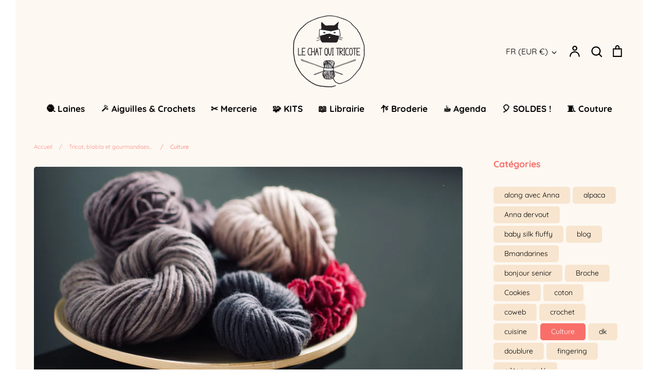

--- FILE ---
content_type: application/javascript
request_url: https://cdn.enlistly.com/trail/le-chat-qui-tricote.myshopify.com-4eaa88347a034184c641692295d74b72.js?shop=le-chat-qui-tricote.myshopify.com
body_size: 222
content:
!function(){function e(e,t){var n={ref:e,shopify_domain:"le-chat-qui-tricote.myshopify.com",landing:window.location.href,referrer:document.referrer,cookie:t};return fetch("https://enlistly.com/trail.json",{method:"POST",headers:{"Content-Type":"application/json"},body:JSON.stringify({trail:n})}).then(function(e){return e.json()})}function t(){for(var e="enlistly_ref=",t=decodeURIComponent(document.cookie).split(";"),n=0;n<t.length;n++){for(var r=t[n];" "===r.charAt(0);)r=r.substring(1);if(0===r.indexOf(e))return r.substring(e.length,r.length)}return""}function n(e){return fetch("/cart/update.js",{method:"POST",headers:{"Content-Type":"application/x-www-form-urlencoded"},body:"attributes[enlistly_ref]="+e})}var r=new URLSearchParams(window.location.search).get("ref"),o=t();null===r&&""===o||e(r,o).then(function(e){""!==e.set_string?(document.cookie=e.set_string,n(t())):""!==o&&n(o)})}();

--- FILE ---
content_type: text/javascript
request_url: https://lechatquitricote-shop.com/cdn/shop/t/14/assets/theme.js?v=22030865747002749501752957682
body_size: 27545
content:
(function($){var $=jQuery=$;let cc={sections:[]};theme.Sections=new function(){var _=this;_._instances=[],_._deferredSectionTargets=[],_._sections=[],_._deferredLoadViewportExcess=300,_._deferredWatcherRunning=!1,_.init=function(){$(document).on("shopify:section:load",function(e){var target=_._themeSectionTargetFromShopifySectionTarget(e.target);target&&_.sectionLoad(target)}).on("shopify:section:unload",function(e){var target=_._themeSectionTargetFromShopifySectionTarget(e.target);target&&_.sectionUnload(target)}),$(window).on("throttled-scroll.themeSectionDeferredLoader debouncedresize.themeSectionDeferredLoader",_._processDeferredSections),_._deferredWatcherRunning=!0},_.register=function(type,section,options){_._sections.push({type,section,afterSectionLoadCallback:options?options.afterLoad:null,afterSectionUnloadCallback:options?options.afterUnload:null}),$('[data-section-type="'+type+'"]').each(function(){Shopify.designMode||options&&options.deferredLoad===!1||!_._deferredWatcherRunning?_.sectionLoad(this):_.sectionDeferredLoad(this,options)})},_.sectionDeferredLoad=function(target,options){_._deferredSectionTargets.push({target,deferredLoadViewportExcess:options&&options.deferredLoadViewportExcess?options.deferredLoadViewportExcess:_._deferredLoadViewportExcess}),_._processDeferredSections(!0)},_._processDeferredSections=function(firstRunCheck){if(_._deferredSectionTargets.length)for(var viewportTop=$(window).scrollTop(),viewportBottom=viewportTop+$(window).height(),loopStart=firstRunCheck===!0?_._deferredSectionTargets.length-1:0,i=loopStart;i<_._deferredSectionTargets.length;i++){var target=_._deferredSectionTargets[i].target,viewportExcess=_._deferredSectionTargets[i].deferredLoadViewportExcess,sectionTop=$(target).offset().top-viewportExcess,doLoad=sectionTop>viewportTop&&sectionTop<viewportBottom;if(!doLoad){var sectionBottom=sectionTop+$(target).outerHeight()+viewportExcess*2;doLoad=sectionBottom>viewportTop&&sectionBottom<viewportBottom}(doLoad||sectionTop<viewportTop&&sectionBottom>viewportBottom)&&(_.sectionLoad(target),_._deferredSectionTargets.splice(i,1),i--)}firstRunCheck!==!0&&_._deferredSectionTargets.length===0&&(_._deferredWatcherRunning=!1,$(window).off(".themeSectionDeferredLoader"))},_.sectionLoad=function(target){var target=target,sectionObj=_._sectionForTarget(target),section=!1;if(sectionObj.section?section=sectionObj.section:section=sectionObj,section!==!1){var instance={target,section,$shopifySectionContainer:$(target).closest(".shopify-section"),thisContext:{functions:section.functions}};_._instances.push(instance),$(target).data("components")&&$(target).data("components").split(",").forEach(component=>{$(document).trigger("cc:component:load",[component,target])}),_._callSectionWith(section,"onSectionLoad",target,instance.thisContext),_._callSectionWith(section,"afterSectionLoadCallback",target,instance.thisContext),section.onSectionSelect&&instance.$shopifySectionContainer.on("shopify:section:select",function(e){_._callSectionWith(section,"onSectionSelect",e.target,instance.thisContext)}),section.onSectionDeselect&&instance.$shopifySectionContainer.on("shopify:section:deselect",function(e){_._callSectionWith(section,"onSectionDeselect",e.target,instance.thisContext)}),section.onBlockSelect&&$(target).on("shopify:block:select",function(e){_._callSectionWith(section,"onBlockSelect",e.target,instance.thisContext)}),section.onBlockDeselect&&$(target).on("shopify:block:deselect",function(e){_._callSectionWith(section,"onBlockDeselect",e.target,instance.thisContext)})}},_.sectionUnload=function(target){for(var sectionObj=_._sectionForTarget(target),instanceIndex=-1,i=0;i<_._instances.length;i++)_._instances[i].target==target&&(instanceIndex=i);if(instanceIndex>-1){var instance=_._instances[instanceIndex];$(target).off("shopify:block:select shopify:block:deselect"),instance.$shopifySectionContainer.off("shopify:section:select shopify:section:deselect"),_._callSectionWith(instance.section,"onSectionUnload",target,instance.thisContext),_._callSectionWith(sectionObj,"afterSectionUnloadCallback",target,instance.thisContext),_._instances.splice(instanceIndex),$(target).data("components")&&$(target).data("components").split(",").forEach(component=>{$(document).trigger("cc:component:unload",[component,target])})}else for(var i=0;i<_._deferredSectionTargets.length;i++)if(_._deferredSectionTargets[i].target==target){_._deferredSectionTargets[i].splice(i,1);break}},_._callSectionWith=function(section,method,container2,thisContext){if(typeof section[method]=="function")try{thisContext?section[method].bind(thisContext)(container2):section[method](container2)}catch(ex){const sectionType=container2.dataset.sectionType;console.log(`Theme warning: '${method}' failed for section '${sectionType}'`),console.debug(container2,ex.stack)}},_._themeSectionTargetFromShopifySectionTarget=function(target){var $target=$("[data-section-type]:first",target);return $target.length>0?$target[0]:!1},_._sectionForTarget=function(target){for(var type=$(target).attr("data-section-type"),i=0;i<_._sections.length;i++)if(_._sections[i].type==type)return _._sections[i];return!1},_._sectionAlreadyRegistered=function(type){for(var i=0;i<_._sections.length;i++)if(_._sections[i].type==type)return!0;return!1}};class ccComponent{constructor(name){let cssSelector=arguments.length>1&&arguments[1]!==void 0?arguments[1]:`.cc-${name}`;const _this=this;this.instances=[],$(document).on("cc:component:load",function(event,component,target){component===name&&$(target).find(`${cssSelector}:not(.cc-initialized)`).each(function(){_this.init(this)})}),$(document).on("cc:component:unload",function(event,component,target){component===name&&$(target).find(cssSelector).each(function(){_this.destroy(this)})}),$(cssSelector).each(function(){_this.init(this)})}init(container2){$(container2).addClass("cc-initialized")}destroy(container2){$(container2).removeClass("cc-initialized")}registerInstance(container2,instance){this.instances.push({container:container2,instance})}destroyInstance(container2){this.instances=this.instances.filter(item=>{if(item.container===container2)return typeof item.instance.destroy=="function"&&item.instance.destroy(),item.container!==container2})}}(function(){function throttle(callback,threshold){let debounceTimeoutId=-1,tick=!1;return function(){clearTimeout(debounceTimeoutId),debounceTimeoutId=setTimeout(callback,threshold),tick||(callback.call(),tick=!0,setTimeout(function(){tick=!1},threshold))}}const scrollEvent=document.createEvent("Event");scrollEvent.initEvent("throttled-scroll",!0,!0),window.addEventListener("scroll",throttle(function(){window.dispatchEvent(scrollEvent)},200))})(),theme.Shopify={formatMoney:function(t,r){function e(t2,r2){return t2===void 0?r2:t2}function a(t2,r2,a2,o2){if(r2=e(r2,2),a2=e(a2,","),o2=e(o2,"."),isNaN(t2)||t2==null)return 0;t2=(t2/100).toFixed(r2);var n2=t2.split(".");return n2[0].replace(/(\d)(?=(\d\d\d)+(?!\d))/g,"$1"+a2)+(n2[1]?o2+n2[1]:"")}typeof t=="string"&&(t=t.replace(".",""));var o="",n=/\{\{\s*(\w+)\s*\}\}/,i=r||this.money_format;switch(i.match(n)[1]){case"amount":o=a(t,2);break;case"amount_no_decimals":o=a(t,0);break;case"amount_with_comma_separator":o=a(t,2,".",",");break;case"amount_with_space_separator":o=a(t,2," ",",");break;case"amount_with_period_and_space_separator":o=a(t,2," ",".");break;case"amount_no_decimals_with_comma_separator":o=a(t,0,".",",");break;case"amount_no_decimals_with_space_separator":o=a(t,0," ","");break;case"amount_with_apostrophe_separator":o=a(t,2,"'",".");break;case"amount_with_decimal_separator":o=a(t,2,".",".")}return i.replace(n,o)},formatImage:function(originalImageUrl,format){return originalImageUrl?originalImageUrl.replace(/^(.*)\.([^\.]*)$/g,"$1_"+format+".$2"):""},Image:{imageSize:function(t){var e=t.match(/.+_((?:pico|icon|thumb|small|compact|medium|large|grande)|\d{1,4}x\d{0,4}|x\d{1,4})[_\.@]/);return e!==null?e[1]:null},getSizedImageUrl:function(t,e){if(e==null)return t;if(e=="master")return this.removeProtocol(t);var o=t.match(/\.(jpg|jpeg|gif|png|bmp|bitmap|tiff|tif)(\?v=\d+)?$/i);if(o!=null){var i=t.split(o[0]),r=o[0];return this.removeProtocol(i[0]+"_"+e+r)}return null},removeProtocol:function(t){return t.replace(/http(s)?:/,"")}}},theme.Disclosure=function(){var selectors={disclosureList:"[data-disclosure-list]",disclosureToggle:"[data-disclosure-toggle]",disclosureInput:"[data-disclosure-input]",disclosureOptions:"[data-disclosure-option]"},classes={listVisible:"disclosure-list--visible"};function Disclosure($disclosure){this.$container=$disclosure,this.cache={},this._cacheSelectors(),this._connectOptions(),this._connectToggle(),this._onFocusOut()}return Disclosure.prototype=$.extend({},Disclosure.prototype,{_cacheSelectors:function(){this.cache={$disclosureList:this.$container.find(selectors.disclosureList),$disclosureToggle:this.$container.find(selectors.disclosureToggle),$disclosureInput:this.$container.find(selectors.disclosureInput),$disclosureOptions:this.$container.find(selectors.disclosureOptions)}},_connectToggle:function(){this.cache.$disclosureToggle.on("click",function(evt){var ariaExpanded=$(evt.currentTarget).attr("aria-expanded")==="true";$(evt.currentTarget).attr("aria-expanded",!ariaExpanded),this.cache.$disclosureList.toggleClass(classes.listVisible)}.bind(this))},_connectOptions:function(){this.cache.$disclosureOptions.on("click",function(evt){evt.preventDefault(),this._submitForm($(evt.currentTarget).data("value"))}.bind(this))},_onFocusOut:function(){this.cache.$disclosureToggle.on("focusout",function(evt){var disclosureLostFocus=this.$container.has(evt.relatedTarget).length===0;disclosureLostFocus&&this._hideList()}.bind(this)),this.cache.$disclosureList.on("focusout",function(evt){var childInFocus=$(evt.currentTarget).has(evt.relatedTarget).length>0,isVisible=this.cache.$disclosureList.hasClass(classes.listVisible);isVisible&&!childInFocus&&this._hideList()}.bind(this)),this.$container.on("keyup",function(evt){evt.which===27&&(this._hideList(),this.cache.$disclosureToggle.focus())}.bind(this)),this.bodyOnClick=function(evt){var isOption=this.$container.has(evt.target).length>0,isVisible=this.cache.$disclosureList.hasClass(classes.listVisible);isVisible&&!isOption&&this._hideList()}.bind(this),$("body").on("click",this.bodyOnClick)},_submitForm:function(value){this.cache.$disclosureInput.val(value),this.$container.parents("form").submit()},_hideList:function(){this.cache.$disclosureList.removeClass(classes.listVisible),this.cache.$disclosureToggle.attr("aria-expanded",!1)},unload:function(){$("body").off("click",this.bodyOnClick),this.cache.$disclosureOptions.off(),this.cache.$disclosureToggle.off(),this.cache.$disclosureList.off(),this.$container.off()}}),Disclosure}(),theme.scriptsLoaded={},theme.loadScriptOnce=function(src,callback,beforeRun,sync){if(typeof theme.scriptsLoaded[src]>"u"){theme.scriptsLoaded[src]=[];var tag=document.createElement("script");tag.src=src,(sync||beforeRun)&&(tag.async=!1),beforeRun&&beforeRun(),typeof callback=="function"&&(theme.scriptsLoaded[src].push(callback),tag.readyState?tag.onreadystatechange=function(){if(tag.readyState=="loaded"||tag.readyState=="complete"){tag.onreadystatechange=null;for(var i=0;i<theme.scriptsLoaded[this].length;i++)theme.scriptsLoaded[this][i]();theme.scriptsLoaded[this]=!0}}.bind(src):tag.onload=function(){for(var i=0;i<theme.scriptsLoaded[this].length;i++)theme.scriptsLoaded[this][i]();theme.scriptsLoaded[this]=!0}.bind(src));var firstScriptTag=document.getElementsByTagName("script")[0];return firstScriptTag.parentNode.insertBefore(tag,firstScriptTag),!0}else if(typeof theme.scriptsLoaded[src]=="object"&&typeof callback=="function")theme.scriptsLoaded[src].push(callback);else return typeof callback=="function"&&callback(),!1},theme.loadStyleOnce=function(src){var srcWithoutProtocol=src.replace(/^https?:/,"");if(!document.querySelector('link[href="'+encodeURI(srcWithoutProtocol)+'"]')){var tag=document.createElement("link");tag.href=srcWithoutProtocol,tag.rel="stylesheet",tag.type="text/css";var firstTag=document.getElementsByTagName("link")[0];firstTag.parentNode.insertBefore(tag,firstTag)}},theme.cartNoteMonitor={load:function($notes){$notes.on("change.themeCartNoteMonitor paste.themeCartNoteMonitor keyup.themeCartNoteMonitor",function(){theme.cartNoteMonitor.postUpdate($(this).val())})},unload:function($notes){$notes.off(".themeCartNoteMonitor")},updateThrottleTimeoutId:-1,updateThrottleInterval:500,postUpdate:function(val){clearTimeout(theme.cartNoteMonitor.updateThrottleTimeoutId),theme.cartNoteMonitor.updateThrottleTimeoutId=setTimeout(function(){$.post(theme.routes.cart_url+"/update.js",{note:val},function(data){},"json")},theme.cartNoteMonitor.updateThrottleInterval)}},theme.debounce=function(func){let wait=arguments.length>1&&arguments[1]!==void 0?arguments[1]:700,immediate=arguments.length>2?arguments[2]:void 0;var timeout;return function(){var context=this,args=arguments,later=function(){timeout=null,immediate||func.apply(context,args)},callNow=immediate&&!timeout;clearTimeout(timeout),timeout=setTimeout(later,wait),callNow&&func.apply(context,args)}};class CustomSelectInstance{constructor(el){this.el=el,this.button=el.querySelector(".cc-select__btn"),this.listbox=el.querySelector(".cc-select__listbox"),this.options=el.querySelectorAll(".cc-select__option"),this.selectedOption=el.querySelector('[aria-selected="true"]'),this.nativeSelect=document.getElementById(`${el.id}-native`),this.swatches="swatch"in this.options[this.options.length-1].dataset,this.focusedClass="is-focused",this.searchString="",this.listboxOpen=!1,this.selectedOption||(this.selectedOption=this.listbox.firstElementChild),this.bindEvents(),this.setButtonWidth()}bindEvents(){this.el.addEventListener("keydown",this.handleKeydown.bind(this)),this.el.addEventListener("selectOption",this.handleSelectOption.bind(this)),this.button.addEventListener("mousedown",this.handleMousedown.bind(this))}addListboxOpenEvents(){this.mouseoverHandler=this.handleMouseover.bind(this),this.mouseleaveHandler=this.handleMouseleave.bind(this),this.clickHandler=this.handleClick.bind(this),this.blurHandler=this.handleBlur.bind(this),this.listbox.addEventListener("mouseover",this.mouseoverHandler),this.listbox.addEventListener("mouseleave",this.mouseleaveHandler),this.listbox.addEventListener("click",this.clickHandler),this.listbox.addEventListener("blur",this.blurHandler)}removeListboxOpenEvents(){this.listbox.removeEventListener("mouseover",this.mouseoverHandler),this.listbox.removeEventListener("mouseleave",this.mouseleaveHandler),this.listbox.removeEventListener("click",this.clickHandler),this.listbox.removeEventListener("blur",this.blurHandler)}handleKeydown(e){this.listboxOpen?this.handleKeyboardNav(e):(e.key==="ArrowUp"||e.key==="ArrowDown"||e.key===" ")&&(e.preventDefault(),this.showListbox())}handleMousedown(e){!this.listboxOpen&&e.button===0&&this.showListbox()}handleMouseover(e){e.target.matches("li")&&this.focusOption(e.target)}handleMouseleave(){this.focusOption(this.selectedOption)}handleClick(e){e.target.matches(".js-option")&&this.selectOption(e.target)}handleBlur(){this.listboxOpen&&this.hideListbox()}handleKeyboardNav(e){let optionToFocus;switch(e.key==="Tab"&&e.preventDefault(),e.key){case"ArrowUp":case"ArrowDown":e.preventDefault(),e.key==="ArrowUp"?optionToFocus=this.focusedOption.previousElementSibling:optionToFocus=this.focusedOption.nextElementSibling,optionToFocus&&!optionToFocus.classList.contains("is-disabled")&&this.focusOption(optionToFocus);break;case"Enter":case" ":e.preventDefault(),this.selectOption(this.focusedOption);break;case"Escape":e.preventDefault(),this.hideListbox();break;default:optionToFocus=this.findOption(e.key),optionToFocus&&this.focusOption(optionToFocus);break}}setButtonWidth(){const getUnpaddedWidth=el=>{const elStyle=getComputedStyle(el);return parseFloat(elStyle.paddingLeft)+parseFloat(elStyle.paddingRight)},buttonPadding=getUnpaddedWidth(this.button),optionPadding=getUnpaddedWidth(this.selectedOption),buttonBorder=this.button.offsetWidth-this.button.clientWidth,optionWidth=Math.ceil(this.selectedOption.getBoundingClientRect().width);this.button.style.width=`${optionWidth-optionPadding+buttonPadding+buttonBorder}px`}showListbox(){this.listbox.hidden=!1,this.listboxOpen=!0,this.el.classList.add("is-open"),this.button.setAttribute("aria-expanded","true"),this.listbox.setAttribute("aria-hidden","false"),setTimeout(()=>{this.focusOption(this.selectedOption),this.listbox.focus(),this.addListboxOpenEvents()},10)}hideListbox(){this.listboxOpen&&(this.listbox.hidden=!0,this.listboxOpen=!1,this.el.classList.remove("is-open"),this.button.setAttribute("aria-expanded","false"),this.listbox.setAttribute("aria-hidden","true"),this.focusedOption&&(this.focusedOption.classList.remove(this.focusedClass),this.focusedOption=null),this.button.focus(),this.removeListboxOpenEvents())}findOption(key){return this.searchString+=key,this.searchTimer&&clearTimeout(this.searchTimer),this.searchTimer=setTimeout(()=>{this.searchString=""},500),[...this.options].find(option=>option.innerText.toLowerCase().includes(this.searchString)&&!option.classList.contains("is-disabled"))}focusOption(option){if(this.focusedOption&&this.focusedOption.classList.remove(this.focusedClass),this.focusedOption=option,this.focusedOption.classList.add(this.focusedClass),this.listbox.scrollHeight>this.listbox.clientHeight){const scrollBottom=this.listbox.clientHeight+this.listbox.scrollTop,optionBottom=option.offsetTop+option.offsetHeight;optionBottom>scrollBottom?this.listbox.scrollTop=optionBottom-this.listbox.clientHeight:option.offsetTop<this.listbox.scrollTop&&(this.listbox.scrollTop=option.offsetTop)}}handleSelectOption(e){const matchingOption=[...this.options].find(option=>option.dataset.value===e.detail.value);matchingOption&&this.selectOption(matchingOption)}selectOption(option){if(option!==this.selectedOption)if(option.setAttribute("aria-selected","true"),this.selectedOption.setAttribute("aria-selected","false"),this.swatches&&(option.dataset.swatch?this.button.dataset.swatch=option.dataset.swatch:this.button.removeAttribute("data-swatch")),this.button.firstChild.textContent=option.firstElementChild.textContent,this.listbox.setAttribute("aria-activedescendant",option.id),this.selectedOption=document.getElementById(option.id),this.nativeSelect)this.nativeSelect.value=option.dataset.value,this.nativeSelect.dispatchEvent(new Event("change",{bubbles:!0}));else{const detail={selectedValue:option.dataset.value};this.el.dispatchEvent(new CustomEvent("change",{bubbles:!0,detail}))}this.hideListbox()}}class CustomSelect extends ccComponent{constructor(){let name=arguments.length>0&&arguments[0]!==void 0?arguments[0]:"custom-select",cssSelector=arguments.length>1&&arguments[1]!==void 0?arguments[1]:".cc-select";super(name,cssSelector)}init(container2){super.init(container2),this.registerInstance(container2,new CustomSelectInstance(container2))}destroy(container2){this.destroyInstance(container2),super.destroy(container2)}}new CustomSelect;class FacetFiltersInstance{constructor(el){this.section=el.closest(".shopify-section"),this.form=this.section.querySelector(".cc-facet-filters"),this.results=this.section.querySelector(".cc-filters-results"),this.filteringEnabled=el.dataset.filtering==="true",this.sortingEnabled=el.dataset.sorting==="true",this.utils={hidden:"is-hidden",loading:"is-loading",open:"is-open",filtersOpen:"filters-open"},this.bindElements(),this.bindEvents(),document.addEventListener("click",this.handleClickOutside.bind(this)),window.addEventListener("popstate",this.handleHistoryChange.bind(this))}bindElements(){this.filtersControl=document.querySelector(".cc-filters-control"),this.filtersContainer=document.querySelector(".cc-filters-container"),this.filteringEnabled&&(this.filters=document.querySelector(".cc-filters"),this.filtersFooter=document.querySelector(".cc-filters__footer"),this.activeFilters=document.querySelector(".cc-active-filters")),this.sortingEnabled&&(this.sortBy=document.querySelector(".cc-filter--sort"),this.activeSortText=document.querySelector(".cc-sort-selected")),this.filteringEnabled&&!this.filtersFooter.classList.contains(this.utils.hidden)&&(this.filters.style.height=`calc(100% - ${this.filtersFooter.offsetHeight}px)`)}bindEvents(){this.filtersControl.addEventListener("click",this.handleControlClick.bind(this)),this.filtersContainer.addEventListener("click",this.handleFiltersClick.bind(this)),this.filtersContainer.addEventListener("input",this.debounce(this.handleFilterChange.bind(this),500)),this.filteringEnabled&&(document.querySelector(".cc-price-range")&&this.filtersContainer.addEventListener("change",this.debounce(this.handleFilterChange.bind(this),500)),this.activeFilters.addEventListener("click",this.handleActiveFiltersClick.bind(this)))}debounce(fn,wait){var _this2=this;let timer;return function(){for(var _len=arguments.length,args=new Array(_len),_key=0;_key<_len;_key++)args[_key]=arguments[_key];clearTimeout(timer),timer=setTimeout(()=>fn.apply(_this2,args),wait)}}handleControlClick(e){e.target.matches(".cc-filters-control__btn")&&(document.body.classList.add(this.utils.filtersOpen),e.target.matches(".js-show-filters")?this.filters.classList.add(this.utils.open):(this.sortBy.open=!0,setTimeout(()=>{this.sortBy.classList.add(this.utils.open)},10)))}handleFiltersClick(e){const{target}=e,filter=target.closest(".cc-filter");if(target.matches(".cc-filter-clear-btn")){e.preventDefault(),this.applyFilters(new URL(e.target.href).searchParams.toString(),e);return}if(target.matches(".js-close-filters")){filter&&setTimeout(()=>{filter.classList.remove(this.utils.open),filter.open=!1},300),this.filteringEnabled&&this.filters.classList.remove(this.utils.open),document.body.classList.remove(this.utils.filtersOpen);return}if(target.matches(".cc-filter__toggle")||target.matches(".cc-filter-back-btn")){const openFilter=document.querySelector(`.cc-filter[open]:not([data-index="${filter.dataset.index}"])`);openFilter&&this.closeFilter(openFilter,!1),filter.classList.contains(this.utils.open)?(e.preventDefault(),this.closeFilter(filter)):setTimeout(()=>{filter.classList.add(this.utils.open)},10)}}handleClickOutside(e){const openFilter=document.querySelector(`.cc-filter.${this.utils.open}`);if(openFilter){const filter=e.target.closest(".cc-filter");(!filter||filter!==openFilter)&&this.closeFilter(openFilter)}}handleFilterChange(e){if(e.type==="change"&&(!e.detail||e.detail.sender!=="theme:component:price_range"))return;e.type==="input"&&e.target.classList.contains("cc-price-range__input")&&e.target.dispatchEvent(new Event("change",{bubbles:!0}));const formData=new FormData(document.getElementById("filters")),searchParams=new URLSearchParams(formData);this.applyFilters(searchParams.toString(),e)}handleActiveFiltersClick(e){e.preventDefault(),e.target.tagName==="A"&&this.applyFilters(new URL(e.target.href).searchParams.toString(),e)}handleHistoryChange(e){let searchParams="";e.state&&e.state.searchParams&&(searchParams=e.state.searchParams),this.applyFilters(searchParams,null,!1)}applyFilters(searchParams,e){var _e$target;let updateUrl=arguments.length>2&&arguments[2]!==void 0?arguments[2]:!0;this.activeElementId=((_e$target=e.target)===null||_e$target===void 0?void 0:_e$target.id)||null;const containerElements=[this.form,this.results];containerElements.forEach(el=>el.classList.add(this.utils.loading));let fetchUrl=`${window.location.pathname}?${searchParams}`;this.form.dataset.filterSectionId&&(fetchUrl+=`&section_id=${this.form.dataset.filterSectionId}`),this.applyFiltersFetchAbortController&&this.applyFiltersFetchAbortController.abort("Request changed"),this.applyFiltersFetchAbortController=new AbortController,fetch(fetchUrl,{method:"GET",signal:this.applyFiltersFetchAbortController.signal}).then(response=>{if(!response.ok)throw new Error(`HTTP error! Status: ${response.status}`);return response.text()}).then(response=>{const template=document.createElement("template");if(template.innerHTML=response,this.form.querySelectorAll(".cc-filter").forEach(existingFilter=>{const target=template.content.getElementById(existingFilter.id);target&&(target.classList.toggle(this.utils.open,existingFilter.open),target.open=existingFilter.open)}),template.content.querySelectorAll(".cc-facet-filters, .cc-filters-results").forEach((el,index)=>{containerElements[index].innerHTML=el.innerHTML}),$(document).trigger("cc:component:load",["price-range",this.section]),this.bindElements(),this.bindEvents(),containerElements.forEach(el=>el.classList.remove(this.utils.loading)),this.activeElementId){const activeElement=document.getElementById(this.activeElementId);activeElement&&activeElement.focus()}updateUrl&&this.updateURL(searchParams),document.dispatchEvent(new CustomEvent("filters-applied",{bubbles:!0}))}).catch(error=>{console.warn(error)})}updateURL(searchParams){history.pushState({searchParams},"",`${window.location.pathname}${searchParams&&"?".concat(searchParams)}`)}closeFilter(filter){let delay=arguments.length>1&&arguments[1]!==void 0?arguments[1]:!0;clearTimeout(this.closeTimer),filter.classList.remove(this.utils.open),this.closeTimer=setTimeout(()=>{filter.open=!1},delay?300:null)}}class FacetFilters extends ccComponent{constructor(){let name=arguments.length>0&&arguments[0]!==void 0?arguments[0]:"facet-filters",cssSelector=arguments.length>1&&arguments[1]!==void 0?arguments[1]:".cc-facet-filters";super(name,cssSelector)}init(container2){super.init(container2),this.registerInstance(container2,new FacetFiltersInstance(container2))}destroy(container2){this.destroyInstance(container2),super.destroy(container2)}}new FacetFilters;class PriceRangeInstance{constructor(container2){this.container=container2,this.selectors={inputMin:".cc-price-range__input--min",inputMax:".cc-price-range__input--max",control:".cc-price-range__control",controlMin:".cc-price-range__control--min",controlMax:".cc-price-range__control--max",bar:".cc-price-range__bar",activeBar:".cc-price-range__bar-active"},this.controls={min:{barControl:container2.querySelector(this.selectors.controlMin),input:container2.querySelector(this.selectors.inputMin)},max:{barControl:container2.querySelector(this.selectors.controlMax),input:container2.querySelector(this.selectors.inputMax)}},this.controls.min.value=parseInt(this.controls.min.input.value===""?this.controls.min.input.placeholder:this.controls.min.input.value),this.controls.max.value=parseInt(this.controls.max.input.value===""?this.controls.max.input.placeholder:this.controls.max.input.value),this.valueMin=this.controls.min.input.min,this.valueMax=this.controls.min.input.max,this.valueRange=this.valueMax-this.valueMin,[this.controls.min,this.controls.max].forEach(item=>{item.barControl.setAttribute("aria-valuemin",this.valueMin),item.barControl.setAttribute("aria-valuemax",this.valueMax)}),this.controls.min.barControl.setAttribute("aria-valuenow",this.controls.min.value),this.controls.max.barControl.setAttribute("aria-valuenow",this.controls.max.value),this.bar=container2.querySelector(this.selectors.bar),this.activeBar=container2.querySelector(this.selectors.activeBar),this.inDrag=!1,this.bindEvents(),this.render()}getPxToValueRatio(){return this.bar.clientWidth/(this.valueMax-this.valueMin)}getPcToValueRatio(){return 100/(this.valueMax-this.valueMin)}setActiveControlValue(value,reset){this.activeControl===this.controls.min?(value===""&&(value=this.valueMin),value=Math.max(this.valueMin,value),value=Math.min(value,this.controls.max.value)):(value===""&&(value=this.valueMax),value=Math.min(this.valueMax,value),value=Math.max(value,this.controls.min.value)),this.activeControl.value=Math.round(value),this.activeControl.input.value!=this.activeControl.value&&(this.activeControl.value==this.activeControl.input.placeholder?this.activeControl.input.value="":this.activeControl.input.value=this.activeControl.value,reset||this.activeControl.input.dispatchEvent(new CustomEvent("change",{bubbles:!0,detail:{sender:"theme:component:price_range"}}))),this.activeControl.barControl.setAttribute("aria-valuenow",this.activeControl.value)}render(){this.drawControl(this.controls.min),this.drawControl(this.controls.max),this.drawActiveBar()}drawControl(control){control.barControl.style.left=`${(control.value-this.valueMin)*this.getPcToValueRatio()}%`}drawActiveBar(){this.activeBar.style.left=`${(this.controls.min.value-this.valueMin)*this.getPcToValueRatio()}%`,this.activeBar.style.right=`${(this.valueMax-this.controls.max.value)*this.getPcToValueRatio()}%`}handleControlTouchStart(e){e.preventDefault(),this.startDrag(e.target,e.touches[0].clientX),this.boundControlTouchMoveEvent=this.handleControlTouchMove.bind(this),this.boundControlTouchEndEvent=this.handleControlTouchEnd.bind(this),window.addEventListener("touchmove",this.boundControlTouchMoveEvent),window.addEventListener("touchend",this.boundControlTouchEndEvent)}handleControlTouchMove(e){this.moveDrag(e.touches[0].clientX)}handleControlTouchEnd(e){e.preventDefault(),window.removeEventListener("touchmove",this.boundControlTouchMoveEvent),window.removeEventListener("touchend",this.boundControlTouchEndEvent),this.stopDrag()}handleControlMouseDown(e){e.preventDefault(),this.startDrag(e.target,e.clientX),this.boundControlMouseMoveEvent=this.handleControlMouseMove.bind(this),this.boundControlMouseUpEvent=this.handleControlMouseUp.bind(this),window.addEventListener("mousemove",this.boundControlMouseMoveEvent),window.addEventListener("mouseup",this.boundControlMouseUpEvent)}handleControlMouseMove(e){this.moveDrag(e.clientX)}handleControlMouseUp(e){e.preventDefault(),window.removeEventListener("mousemove",this.boundControlMouseMoveEvent),window.removeEventListener("mouseup",this.boundControlMouseUpEvent),this.stopDrag()}startDrag(target,startX){this.activeControl=this.controls.min.barControl===target?this.controls.min:this.controls.max,this.dragStartX=startX,this.dragStartValue=this.activeControl.value,this.inDrag=!0}moveDrag(moveX){if(this.inDrag){const value=this.dragStartValue+(moveX-this.dragStartX)/this.getPxToValueRatio();this.setActiveControlValue(value),this.render()}}stopDrag(){this.inDrag=!1}handleInputChange(e){if(e.target.tagName==="INPUT"&&(!e.detail||e.detail.sender!=="theme:component:price_range")){const reset=e.detail&&e.detail.sender==="reset";this.activeControl=this.controls.min.input===e.target?this.controls.min:this.controls.max,this.setActiveControlValue(e.target.value,reset),this.render()}}bindEvents(){[this.controls.min,this.controls.max].forEach(item=>{item.barControl.addEventListener("touchstart",this.handleControlTouchStart.bind(this)),item.barControl.addEventListener("mousedown",this.handleControlMouseDown.bind(this))}),this.container.addEventListener("change",this.handleInputChange.bind(this))}destroy(){}}class PriceRange extends ccComponent{constructor(){let name=arguments.length>0&&arguments[0]!==void 0?arguments[0]:"price-range",cssSelector=arguments.length>1&&arguments[1]!==void 0?arguments[1]:`.cc-${name}`;super(name,cssSelector)}init(container2){super.init(container2),this.registerInstance(container2,new PriceRangeInstance(container2))}destroy(container2){this.destroyInstance(container2),super.destroy(container2)}}new PriceRange;class GiftCardRecipient extends HTMLElement{constructor(){super(),this.recipientCheckbox=null,this.recipientFields=null,this.recipientEmail=null,this.recipientName=null,this.recipientMessage=null,this.recipientSendOn=null,this.recipientOffsetProperty=null}connectedCallback(){this.recipientEmail=this.querySelector('[name="properties[Recipient email]"]'),this.recipientEmailLabel=this.querySelector(`label[for="${this.recipientEmail.id}"]`),this.recipientName=this.querySelector('[name="properties[Recipient name]"]'),this.recipientMessage=this.querySelector('[name="properties[Message]"]'),this.recipientSendOn=this.querySelector('[name="properties[Send on]"]'),this.recipientOffsetProperty=this.querySelector('[name="properties[__shopify_offset]"]'),this.recipientEmailLabel&&this.recipientEmailLabel.dataset.jsLabel&&(this.recipientEmailLabel.innerText=this.recipientEmailLabel.dataset.jsLabel),this.recipientEmail.dataset.jsPlaceholder&&(this.recipientEmail.placeholder=this.recipientEmail.dataset.jsPlaceholder,this.recipientEmail.ariaLabel=this.recipientEmail.dataset.jsAriaLabel),this.recipientOffsetProperty&&(this.recipientOffsetProperty.value=new Date().getTimezoneOffset().toString(),this.recipientOffsetProperty.removeAttribute("disabled")),this.recipientCheckbox=this.querySelector(".cc-gift-card-recipient__checkbox"),this.recipientFields=this.querySelector(".cc-gift-card-recipient__fields"),this.recipientCheckbox.addEventListener("change",()=>this.synchronizeProperties()),this.synchronizeProperties()}synchronizeProperties(){this.recipientCheckbox.checked?(this.recipientFields.style.display="block",this.recipientEmail.setAttribute("required",""),this.recipientEmail.removeAttribute("disabled"),this.recipientName.removeAttribute("disabled"),this.recipientMessage.removeAttribute("disabled"),this.recipientSendOn.removeAttribute("disabled"),this.recipientOffsetProperty&&this.recipientOffsetProperty.removeAttribute("disabled")):(this.recipientFields.style.display="none",this.recipientEmail.removeAttribute("required"),this.recipientEmail.setAttribute("disabled",""),this.recipientName.setAttribute("disabled",""),this.recipientMessage.setAttribute("disabled",""),this.recipientSendOn.setAttribute("disabled",""),this.recipientOffsetProperty&&this.recipientOffsetProperty.setAttribute("disabled",""))}}window.customElements.get("gift-card-recipient")||window.customElements.define("gift-card-recipient",GiftCardRecipient);class ccPopup{constructor($container,namespace){this.$container=$container,this.namespace=namespace,this.cssClasses={visible:"cc-popup--visible",bodyNoScroll:"cc-popup-no-scroll",bodyNoScrollPadRight:"cc-popup-no-scroll-pad-right"}}open(callback){if(this.$container.data("freeze-scroll")){clearTimeout(theme.ccPopupRemoveScrollFreezeTimeoutId),$("body").addClass(this.cssClasses.bodyNoScroll);var scrollDiv=document.createElement("div");scrollDiv.className="popup-scrollbar-measure",document.body.appendChild(scrollDiv);var scrollbarWidth=scrollDiv.getBoundingClientRect().width-scrollDiv.clientWidth;document.body.removeChild(scrollDiv),scrollbarWidth>0&&$("body").css("padding-right",scrollbarWidth+"px").addClass(this.cssClasses.bodyNoScrollPadRight)}this.$container.addClass(this.cssClasses.visible),this.previouslyActiveElement=document.activeElement,setTimeout(()=>{this.$container.find(".cc-popup-close")[0].focus()},500),$(window).on("keydown"+this.namespace,event=>{event.keyCode===27&&this.close()}),callback&&callback()}close(callback){if(this.$container.removeClass(this.cssClasses.visible),this.previouslyActiveElement&&$(this.previouslyActiveElement).focus(),$(window).off("keydown"+this.namespace),$("."+this.cssClasses.visible).filter(()=>this.$container.data("freeze-scroll")).length===0){let transitionDuration=500;const $innerModal=this.$container.find(".cc-popup-modal");$innerModal.length&&(transitionDuration=parseFloat(getComputedStyle($innerModal[0]).transitionDuration),transitionDuration&&transitionDuration>0&&(transitionDuration*=1e3)),theme.ccPopupRemoveScrollFreezeTimeoutId=setTimeout(()=>{$("body").removeClass(this.cssClasses.bodyNoScroll).removeClass(this.cssClasses.bodyNoScrollPadRight).css("padding-right","0")},transitionDuration)}callback&&callback()}}theme.MapSection=new function(){var _=this;_.config={zoom:14,styles:{default:[],silver:[{elementType:"geometry",stylers:[{color:"#f5f5f5"}]},{elementType:"labels.icon",stylers:[{visibility:"off"}]},{elementType:"labels.text.fill",stylers:[{color:"#616161"}]},{elementType:"labels.text.stroke",stylers:[{color:"#f5f5f5"}]},{featureType:"administrative.land_parcel",elementType:"labels.text.fill",stylers:[{color:"#bdbdbd"}]},{featureType:"poi",elementType:"geometry",stylers:[{color:"#eeeeee"}]},{featureType:"poi",elementType:"labels.text.fill",stylers:[{color:"#757575"}]},{featureType:"poi.park",elementType:"geometry",stylers:[{color:"#e5e5e5"}]},{featureType:"poi.park",elementType:"labels.text.fill",stylers:[{color:"#9e9e9e"}]},{featureType:"road",elementType:"geometry",stylers:[{color:"#ffffff"}]},{featureType:"road.arterial",elementType:"labels.text.fill",stylers:[{color:"#757575"}]},{featureType:"road.highway",elementType:"geometry",stylers:[{color:"#dadada"}]},{featureType:"road.highway",elementType:"labels.text.fill",stylers:[{color:"#616161"}]},{featureType:"road.local",elementType:"labels.text.fill",stylers:[{color:"#9e9e9e"}]},{featureType:"transit.line",elementType:"geometry",stylers:[{color:"#e5e5e5"}]},{featureType:"transit.station",elementType:"geometry",stylers:[{color:"#eeeeee"}]},{featureType:"water",elementType:"geometry",stylers:[{color:"#c9c9c9"}]},{featureType:"water",elementType:"labels.text.fill",stylers:[{color:"#9e9e9e"}]}],retro:[{elementType:"geometry",stylers:[{color:"#ebe3cd"}]},{elementType:"labels.text.fill",stylers:[{color:"#523735"}]},{elementType:"labels.text.stroke",stylers:[{color:"#f5f1e6"}]},{featureType:"administrative",elementType:"geometry.stroke",stylers:[{color:"#c9b2a6"}]},{featureType:"administrative.land_parcel",elementType:"geometry.stroke",stylers:[{color:"#dcd2be"}]},{featureType:"administrative.land_parcel",elementType:"labels.text.fill",stylers:[{color:"#ae9e90"}]},{featureType:"landscape.natural",elementType:"geometry",stylers:[{color:"#dfd2ae"}]},{featureType:"poi",elementType:"geometry",stylers:[{color:"#dfd2ae"}]},{featureType:"poi",elementType:"labels.text.fill",stylers:[{color:"#93817c"}]},{featureType:"poi.park",elementType:"geometry.fill",stylers:[{color:"#a5b076"}]},{featureType:"poi.park",elementType:"labels.text.fill",stylers:[{color:"#447530"}]},{featureType:"road",elementType:"geometry",stylers:[{color:"#f5f1e6"}]},{featureType:"road.arterial",elementType:"geometry",stylers:[{color:"#fdfcf8"}]},{featureType:"road.highway",elementType:"geometry",stylers:[{color:"#f8c967"}]},{featureType:"road.highway",elementType:"geometry.stroke",stylers:[{color:"#e9bc62"}]},{featureType:"road.highway.controlled_access",elementType:"geometry",stylers:[{color:"#e98d58"}]},{featureType:"road.highway.controlled_access",elementType:"geometry.stroke",stylers:[{color:"#db8555"}]},{featureType:"road.local",elementType:"labels.text.fill",stylers:[{color:"#806b63"}]},{featureType:"transit.line",elementType:"geometry",stylers:[{color:"#dfd2ae"}]},{featureType:"transit.line",elementType:"labels.text.fill",stylers:[{color:"#8f7d77"}]},{featureType:"transit.line",elementType:"labels.text.stroke",stylers:[{color:"#ebe3cd"}]},{featureType:"transit.station",elementType:"geometry",stylers:[{color:"#dfd2ae"}]},{featureType:"water",elementType:"geometry.fill",stylers:[{color:"#b9d3c2"}]},{featureType:"water",elementType:"labels.text.fill",stylers:[{color:"#92998d"}]}],dark:[{elementType:"geometry",stylers:[{color:"#212121"}]},{elementType:"labels.icon",stylers:[{visibility:"off"}]},{elementType:"labels.text.fill",stylers:[{color:"#757575"}]},{elementType:"labels.text.stroke",stylers:[{color:"#212121"}]},{featureType:"administrative",elementType:"geometry",stylers:[{color:"#757575"}]},{featureType:"administrative.country",elementType:"labels.text.fill",stylers:[{color:"#9e9e9e"}]},{featureType:"administrative.land_parcel",stylers:[{visibility:"off"}]},{featureType:"administrative.locality",elementType:"labels.text.fill",stylers:[{color:"#bdbdbd"}]},{featureType:"poi",elementType:"labels.text.fill",stylers:[{color:"#757575"}]},{featureType:"poi.park",elementType:"geometry",stylers:[{color:"#181818"}]},{featureType:"poi.park",elementType:"labels.text.fill",stylers:[{color:"#616161"}]},{featureType:"poi.park",elementType:"labels.text.stroke",stylers:[{color:"#1b1b1b"}]},{featureType:"road",elementType:"geometry.fill",stylers:[{color:"#2c2c2c"}]},{featureType:"road",elementType:"labels.text.fill",stylers:[{color:"#8a8a8a"}]},{featureType:"road.arterial",elementType:"geometry",stylers:[{color:"#373737"}]},{featureType:"road.highway",elementType:"geometry",stylers:[{color:"#3c3c3c"}]},{featureType:"road.highway.controlled_access",elementType:"geometry",stylers:[{color:"#4e4e4e"}]},{featureType:"road.local",elementType:"labels.text.fill",stylers:[{color:"#616161"}]},{featureType:"transit",elementType:"labels.text.fill",stylers:[{color:"#757575"}]},{featureType:"water",elementType:"geometry",stylers:[{color:"#000000"}]},{featureType:"water",elementType:"labels.text.fill",stylers:[{color:"#3d3d3d"}]}],night:[{elementType:"geometry",stylers:[{color:"#242f3e"}]},{elementType:"labels.text.fill",stylers:[{color:"#746855"}]},{elementType:"labels.text.stroke",stylers:[{color:"#242f3e"}]},{featureType:"administrative.locality",elementType:"labels.text.fill",stylers:[{color:"#d59563"}]},{featureType:"poi",elementType:"labels.text.fill",stylers:[{color:"#d59563"}]},{featureType:"poi.park",elementType:"geometry",stylers:[{color:"#263c3f"}]},{featureType:"poi.park",elementType:"labels.text.fill",stylers:[{color:"#6b9a76"}]},{featureType:"road",elementType:"geometry",stylers:[{color:"#38414e"}]},{featureType:"road",elementType:"geometry.stroke",stylers:[{color:"#212a37"}]},{featureType:"road",elementType:"labels.text.fill",stylers:[{color:"#9ca5b3"}]},{featureType:"road.highway",elementType:"geometry",stylers:[{color:"#746855"}]},{featureType:"road.highway",elementType:"geometry.stroke",stylers:[{color:"#1f2835"}]},{featureType:"road.highway",elementType:"labels.text.fill",stylers:[{color:"#f3d19c"}]},{featureType:"transit",elementType:"geometry",stylers:[{color:"#2f3948"}]},{featureType:"transit.station",elementType:"labels.text.fill",stylers:[{color:"#d59563"}]},{featureType:"water",elementType:"geometry",stylers:[{color:"#17263c"}]},{featureType:"water",elementType:"labels.text.fill",stylers:[{color:"#515c6d"}]},{featureType:"water",elementType:"labels.text.stroke",stylers:[{color:"#17263c"}]}],aubergine:[{elementType:"geometry",stylers:[{color:"#1d2c4d"}]},{elementType:"labels.text.fill",stylers:[{color:"#8ec3b9"}]},{elementType:"labels.text.stroke",stylers:[{color:"#1a3646"}]},{featureType:"administrative.country",elementType:"geometry.stroke",stylers:[{color:"#4b6878"}]},{featureType:"administrative.land_parcel",elementType:"labels.text.fill",stylers:[{color:"#64779e"}]},{featureType:"administrative.province",elementType:"geometry.stroke",stylers:[{color:"#4b6878"}]},{featureType:"landscape.man_made",elementType:"geometry.stroke",stylers:[{color:"#334e87"}]},{featureType:"landscape.natural",elementType:"geometry",stylers:[{color:"#023e58"}]},{featureType:"poi",elementType:"geometry",stylers:[{color:"#283d6a"}]},{featureType:"poi",elementType:"labels.text.fill",stylers:[{color:"#6f9ba5"}]},{featureType:"poi",elementType:"labels.text.stroke",stylers:[{color:"#1d2c4d"}]},{featureType:"poi.park",elementType:"geometry.fill",stylers:[{color:"#023e58"}]},{featureType:"poi.park",elementType:"labels.text.fill",stylers:[{color:"#3C7680"}]},{featureType:"road",elementType:"geometry",stylers:[{color:"#304a7d"}]},{featureType:"road",elementType:"labels.text.fill",stylers:[{color:"#98a5be"}]},{featureType:"road",elementType:"labels.text.stroke",stylers:[{color:"#1d2c4d"}]},{featureType:"road.highway",elementType:"geometry",stylers:[{color:"#2c6675"}]},{featureType:"road.highway",elementType:"geometry.stroke",stylers:[{color:"#255763"}]},{featureType:"road.highway",elementType:"labels.text.fill",stylers:[{color:"#b0d5ce"}]},{featureType:"road.highway",elementType:"labels.text.stroke",stylers:[{color:"#023e58"}]},{featureType:"transit",elementType:"labels.text.fill",stylers:[{color:"#98a5be"}]},{featureType:"transit",elementType:"labels.text.stroke",stylers:[{color:"#1d2c4d"}]},{featureType:"transit.line",elementType:"geometry.fill",stylers:[{color:"#283d6a"}]},{featureType:"transit.station",elementType:"geometry",stylers:[{color:"#3a4762"}]},{featureType:"water",elementType:"geometry",stylers:[{color:"#0e1626"}]},{featureType:"water",elementType:"labels.text.fill",stylers:[{color:"#4e6d70"}]}]}},_.apiStatus=null,this.geolocate=function($map){var deferred=$.Deferred(),geocoder=new google.maps.Geocoder,address=$map.data("address-setting");return geocoder.geocode({address},function(results,status2){status2!==google.maps.GeocoderStatus.OK&&deferred.reject(status2),deferred.resolve(results)}),deferred},this.createMap=function(container2){var $map=$(".map-section__map-container",container2);return _.geolocate($map).then(function(results){var mapOptions={zoom:_.config.zoom,styles:_.config.styles[$(container2).data("map-style")],center:results[0].geometry.location,scrollwheel:!1,disableDoubleClickZoom:!0,disableDefaultUI:!0,zoomControl:!$map.data("hide-zoom")};_.map=new google.maps.Map($map[0],mapOptions),_.center=_.map.getCenter();var marker=new google.maps.Marker({map:_.map,position:_.center,clickable:!1});google.maps.event.addDomListener(window,"resize",function(){google.maps.event.trigger(_.map,"resize"),_.map.setCenter(_.center)})}.bind(this)).fail(function(){var errorMessage;switch(status){case"ZERO_RESULTS":errorMessage=theme.strings.addressNoResults;break;case"OVER_QUERY_LIMIT":errorMessage=theme.strings.addressQueryLimit;break;default:errorMessage=theme.strings.addressError;break}if(Shopify.designMode){var $mapContainer=$map.parents(".map-section");$mapContainer.addClass("page-width map-section--load-error"),$mapContainer.find(".map-section__wrapper").html('<div class="errors text-center">'+errorMessage+"</div>")}})},this.onSectionLoad=function(target){var $container=$(target);window.gm_authFailure=function(){Shopify.designMode&&($container.addClass("page-width map-section--load-error"),$container.find(".map-section__wrapper").html('<div class="errors text-center">'+theme.strings.authError+"</div>"))};var key=$container.data("api-key");typeof key!="string"||key===""||theme.loadScriptOnce("https://maps.googleapis.com/maps/api/js?key="+key,function(){_.createMap($container)})},this.onSectionUnload=function(target){typeof window.google<"u"&&typeof google.maps<"u"&&google.maps.event.clearListeners(_.map,"resize")}},cc.sections.push({name:"map",section:theme.MapSection}),theme.VideoManager=new function(){let _=this;_.videos={incrementor:0,videoData:{}},_._loadYoutubeVideos=function(container2){$('.video-container[data-video-type="youtube"]:not(.video--init)',container2).each(function(){$(this).addClass("video--init"),_.videos.incrementor++;let containerId="theme-yt-video-"+_.videos.incrementor;$(this).data("video-container-id",containerId);let autoplay=$(this).data("video-autoplay"),loop=$(this).data("video-loop"),videoId=$(this).data("video-id"),isBackgroundVideo=$(this).hasClass("video-container--background"),ytURLSearchParams=new URLSearchParams("iv_load_policy=3&modestbranding=1&rel=0&showinfo=0&enablejsapi=1&playslinline=1");ytURLSearchParams.append("origin",location.origin),ytURLSearchParams.append("playlist",videoId),ytURLSearchParams.append("loop",loop?1:0),ytURLSearchParams.append("autoplay",0),ytURLSearchParams.append("controls",isBackgroundVideo?0:1);let widgetid=_.videos.incrementor;ytURLSearchParams.append("widgetid",widgetid);let src="https://www.youtube.com/embed/"+videoId+"?"+ytURLSearchParams.toString(),$videoElement=$('<iframe class="video-container__video-element" frameborder="0" allowfullscreen="1" allow="accelerometer; autoplay; clipboard-write; encrypted-media; gyroscope; picture-in-picture">').attr({id:containerId,width:640,height:360,tabindex:isBackgroundVideo?"-1":null}).appendTo($(".video-container__video",this));_.videos.videoData[containerId]={type:"yt",id:containerId,container:this,mute:()=>$videoElement[0].contentWindow.postMessage('{"event":"command","func":"mute","args":""}',"*"),play:()=>$videoElement[0].contentWindow.postMessage('{"event":"command","func":"playVideo","args":""}',"*"),pause:()=>$videoElement[0].contentWindow.postMessage('{"event":"command","func":"pauseVideo","args":""}',"*"),stop:()=>$videoElement[0].contentWindow.postMessage('{"event":"command","func":"stopVideo","args":""}',"*"),seekTo:to=>$videoElement[0].contentWindow.postMessage(`{"event":"command","func":"seekTo","args":[${to},true]}`,"*"),videoElement:$videoElement[0],isBackgroundVideo,establishedYTComms:!1},autoplay&&$videoElement.on("load",()=>setTimeout(()=>{window.addEventListener("message",message=>{if(message.origin==="https://www.youtube.com"&&message.data&&typeof message.data=="string"){let data=JSON.parse(message.data);data.event==="initialDelivery"&&data.info&&data.info.duration&&(_.videos.videoData[containerId].duration=data.info.duration),data.event==="infoDelivery"&&data.channel==="widget"&&data.id===widgetid&&(_.videos.videoData[containerId].establishedYTComms=!0,data.info&&data.info.playerState===1&&$(this).addClass("video-container--playing"),loop&&data.info&&data.info.currentTime>_.videos.videoData[containerId].duration-1&&_.videos.videoData[containerId].seekTo(0))}}),$videoElement[0].contentWindow.postMessage(`{"event":"listening","id":${widgetid},"channel":"widget"}`,"*"),_.videos.videoData[containerId].mute(),_.videos.videoData[containerId].play(),setTimeout(()=>{_.videos.videoData[containerId].establishedYTComms||$(this).addClass("video-container--playing")},2e3)},100)),isBackgroundVideo&&($videoElement.attr("tabindex","-1"),_._initBackgroundVideo(_.videos.videoData[containerId]),_.addYTPageshowListenerHack()),$videoElement.attr("src",src),fetch("https://www.youtube.com/oembed?format=json&url="+encodeURIComponent($(this).data("video-url"))).then(response=>{if(!response.ok)throw new Error(`HTTP error! Status: ${response.status}`);return response.json()}).then(response=>{response.width&&response.height&&($videoElement.attr({width:response.width,height:response.height}),_.videos.videoData[containerId].assessBackgroundVideo&&_.videos.videoData[containerId].assessBackgroundVideo())})})},_._loadVimeoVideos=function(container2){$('.video-container[data-video-type="vimeo"]:not(.video--init)',container2).each(function(){$(this).addClass("video--init"),_.videos.incrementor++;var containerId="theme-vi-video-"+_.videos.incrementor;$(this).data("video-container-id",containerId);var autoplay=$(this).data("video-autoplay");let loop=$(this).data("video-loop"),videoId=$(this).data("video-id"),isBackgroundVideo=$(this).hasClass("video-container--background"),viURLSearchParams=new URLSearchParams;autoplay&&viURLSearchParams.append("muted",1),loop&&viURLSearchParams.append("loop",1),isBackgroundVideo&&viURLSearchParams.append("controls",0);let src="https://player.vimeo.com/video/"+videoId+"?"+viURLSearchParams.toString(),$videoElement=$('<iframe class="video-container__video-element" frameborder="0" allowfullscreen="1" allow="accelerometer; autoplay; clipboard-write; encrypted-media; gyroscope; picture-in-picture">').attr({id:containerId,width:640,height:360,tabindex:isBackgroundVideo?"-1":null}).appendTo($(".video-container__video",this));_.videos.videoData[containerId]={type:"vimeo",id:containerId,container:this,play:()=>$videoElement[0].contentWindow.postMessage('{"method":"play"}',"*"),pause:()=>$videoElement[0].contentWindow.postMessage('{"method":"pause"}',"*"),videoElement:$videoElement[0],isBackgroundVideo,establishedVimeoComms:!1},autoplay&&$videoElement.on("load",()=>setTimeout(()=>{window.addEventListener("message",message=>{if(message.origin!=="https://player.vimeo.com"||message.source!==$videoElement[0].contentWindow||!message.data)return;let data=message.data;typeof data=="string"&&(data=JSON.parse(data)),(data.method==="ping"||data.event==="playing")&&(_.videos.videoData[containerId].establishedVimeoComms=!0),data.event==="playing"&&$(this).addClass("video-container--playing")}),$videoElement[0].contentWindow.postMessage({method:"addEventListener",value:"playing"},"*"),$videoElement[0].contentWindow.postMessage({method:"appendVideoMetadata",value:location.origin},"*"),$videoElement[0].contentWindow.postMessage({method:"ping"},"*"),_.videos.videoData[containerId].play(),setTimeout(()=>{_.videos.videoData[containerId].establishedVimeoComms||$(this).addClass("video-container--playing")},2e3)},100)),isBackgroundVideo&&($videoElement.attr("tabindex","-1"),_._initBackgroundVideo(_.videos.videoData[containerId])),$videoElement.attr("src",src),fetch("https://vimeo.com/api/oembed.json?url="+encodeURIComponent($(this).data("video-url"))).then(response=>{if(!response.ok)throw new Error(`HTTP error! Status: ${response.status}`);return response.json()}).then(response=>{response.width&&response.height&&($videoElement.attr({width:response.width,height:response.height}),_.videos.videoData[containerId].assessBackgroundVideo&&_.videos.videoData[containerId].assessBackgroundVideo())})})},_._loadMp4Videos=function(container2){$('.video-container[data-video-type="mp4"]:not(.video--init)',container2).addClass("video--init").each(function(){_.videos.incrementor++;var containerId="theme-mp-video-"+_.videos.incrementor,$container=$(this);$(this).data("video-container-id",containerId);var $videoElement=$('<div class="video-container__video-element">').attr("id",containerId).appendTo($(".video-container__video",this)),autoplay=$(this).data("video-autoplay");let isBackgroundVideo=$(this).hasClass("video-container--background");var $video=$("<video playsinline>");if($(this).data("video-loop")&&$video.attr("loop","loop"),$video.on("click mouseenter",()=>$video.attr("controls","controls")),autoplay&&($video.attr({autoplay:"autoplay",muted:"muted"}),$video[0].muted=!0,$video.one("loadeddata",function(){this.play(),$container.addClass("video-container--playing")})),$(this).data("video-url")&&$video.attr("src",$(this).data("video-url")),$(this).data("video-sources")){const sources=$(this).data("video-sources").split("|");for(let i=0;i<sources.length;i++){const[format,mimeType,url]=sources[i].split(" ");format==="m3u8"&&$(this).data("video-loop")||$("<source>").attr({src:url,type:mimeType}).appendTo($video)}}$video.appendTo($videoElement);const videoData=_.videos.videoData[containerId]={type:"mp4",element:$video[0],play:()=>$video[0].play(),pause:()=>$video[0].pause(),isBackgroundVideo};isBackgroundVideo&&($video.attr("tabindex","-1"),autoplay&&container2.addEventListener("click",videoData.play,{once:!0}))})},_._initBackgroundVideo=function(videoData){videoData.container.classList.contains("video-container--background")&&(videoData.assessBackgroundVideo=function(){var cw=this.offsetWidth,ch=this.offsetHeight,cr=cw/ch,frame=this.querySelector("iframe"),vr=parseFloat(frame.width)/parseFloat(frame.height),pan=this.querySelector(".video-container__video"),vCrop=75;if(cr>vr){var vh=cw/vr+vCrop*2;pan.style.marginTop=(ch-vh)/2-vCrop+"px",pan.style.marginInlineStart="",pan.style.height=vh+vCrop*2+"px",pan.style.width=""}else{var ph=ch+vCrop*2,pw=ph*vr;pan.style.marginTop=-vCrop+"px",pan.style.marginInlineStart=(cw-pw)/2+"px",pan.style.height=ph+"px",pan.style.width=pw+"px"}}.bind(videoData.container),videoData.assessBackgroundVideo(),$(window).on("debouncedresize."+videoData.id,videoData.assessBackgroundVideo),videoData.container.addEventListener("click",videoData.play,{once:!0}))},_._unloadVideos=function(container2){for(let dataKey in _.videos.videoData){let data=_.videos.videoData[dataKey];if($(container2).find(data.container).length){delete _.videos.videoData[dataKey];return}}},this.onSectionLoad=function(container2){$(".video-container[data-video-url]:not([data-video-type])").each(function(){var url=$(this).data("video-url");url.indexOf(".mp4")>-1&&$(this).attr("data-video-type","mp4"),url.indexOf("vimeo.com")>-1&&($(this).attr("data-video-type","vimeo"),$(this).attr("data-video-id",url.split("?")[0].split("/").pop())),(url.indexOf("youtu.be")>-1||url.indexOf("youtube.com")>-1)&&($(this).attr("data-video-type","youtube"),url.indexOf("v=")>-1?$(this).attr("data-video-id",url.split("v=").pop().split("&")[0]):$(this).attr("data-video-id",url.split("?")[0].split("/").pop()))}),_._loadYoutubeVideos(container2),_._loadVimeoVideos(container2),_._loadMp4Videos(container2),$(".video-container__play",container2).on("click",function(evt){evt.preventDefault();var $container=$(this).closest(".video-container");$container.addClass("video-container--playing"),$container.trigger("cc:video:play");var id=$container.data("video-container-id");_.videos.videoData[id].play()}),$(".video-container__stop",container2).on("click",function(evt){evt.preventDefault();var $container=$(this).closest(".video-container");$container.removeClass("video-container--playing"),$container.trigger("cc:video:stop");var id=$container.data("video-container-id");_.videos.videoData[id].pause()})},this.onSectionUnload=function(container2){$(".video-container__play, .video-container__stop",container2).off("click"),$(window).off("."+$(".video-container").data("video-container-id")),$(window).off("debouncedresize.video-manager-resize"),_._unloadVideos(container2),$(container2).trigger("cc:video:stop")},_.addYTPageshowListenerHack=function(){_.pageshowListenerAdded||(_.pageshowListenerAdded=!0,window.addEventListener("pageshow",event=>{event.persisted&&Object.keys(_.videos.videoData).filter(key=>_.videos.videoData[key].type==="yt"&&_.videos.videoData[key].isBackgroundVideo).forEach(key=>{_.videos.videoData[key].stop(),_.videos.videoData[key].play()})}))}},cc.sections.push({name:"video",section:theme.VideoManager}),theme.Popup=new function(){var dismissedStorageKey="cc-theme-popup-dismissed";this.onSectionLoad=function(container2){this.namespace=theme.namespaceFromSection(container2),this.$container=$(container2),this.popup=new ccPopup(this.$container,this.namespace);var dismissForDays=this.$container.data("dismiss-for-days"),delaySeconds=this.$container.data("delay-seconds"),showPopup=!0,testMode=this.$container.data("test-mode"),lastDismissed=window.localStorage.getItem(dismissedStorageKey);if(lastDismissed){var dismissedDaysAgo=(new Date().getTime()-lastDismissed)/864e5;dismissedDaysAgo<dismissForDays&&(showPopup=!1)}this.$container.find(".cc-popup-form__response").length&&(showPopup=!0,delaySeconds=1,this.$container.find(".cc-popup-form__response--success").length&&this.functions.popupSetAsDismissed.call(this)),document.querySelector(".shopify-challenge__container")&&(showPopup=!1),(showPopup||testMode)&&setTimeout(()=>{this.popup.open()},delaySeconds*1e3),this.$container.on("click"+this.namespace,".cc-popup-close, .cc-popup-background",()=>{this.popup.close(()=>{this.functions.popupSetAsDismissed.call(this)})})},this.onSectionSelect=function(){this.popup.open()},this.functions={popupSetAsDismissed:function(){window.localStorage.setItem(dismissedStorageKey,new Date().getTime())}},this.onSectionUnload=function(){this.$container.off(this.namespace)}},cc.sections.push({name:"newsletter-popup",section:theme.Popup}),theme.StoreAvailability=function(container2){const loadingClass="store-availability-loading",initClass="store-availability-initialized",storageKey="cc-location";this.onSectionLoad=function(container3){this.namespace=theme.namespaceFromSection(container3),this.$container=$(container3),this.productId=this.$container.data("store-availability-container"),this.sectionUrl=this.$container.data("section-url"),this.$modal,this.$container.addClass(initClass),this.transitionDurationMS=parseFloat(getComputedStyle(container3).transitionDuration)*1e3,this.removeFixedHeightTimeout=-1,$(window).on(`cc-variant-updated${this.namespace}${this.productId}`,(e,args)=>{args.product.id===this.productId&&this.functions.updateContent.bind(this)(args.variant?args.variant.id:null,args.product.title,this.$container.data("has-only-default-variant"),args.variant&&typeof args.variant.available<"u")}),this.$container.data("single-variant-id")&&this.functions.updateContent.bind(this)(this.$container.data("single-variant-id"),this.$container.data("single-variant-product-title"),this.$container.data("has-only-default-variant"),this.$container.data("single-variant-product-available"))},this.onSectionUnload=function(){$(window).off(`cc-variant-updated${this.namespace}${this.productId}`),this.$container.off("click"),this.$modal&&this.$modal.off("click")},this.functions={getUserLocation:function(){return new Promise((resolve,reject)=>{let storedCoords;sessionStorage[storageKey]&&(storedCoords=JSON.parse(sessionStorage[storageKey])),storedCoords?resolve(storedCoords):navigator.geolocation?navigator.geolocation.getCurrentPosition(function(position){const coords={latitude:position.coords.latitude,longitude:position.coords.longitude};fetch("/localization.json",{method:"PUT",headers:{"Content-Type":"application/json"},body:JSON.stringify(coords)}),sessionStorage[storageKey]=JSON.stringify(coords),resolve(coords)},function(){resolve(!1)},{maximumAge:36e5,timeout:5e3}):resolve(!1)})},getAvailableStores:function(variantId,cb){return $.get(this.sectionUrl.replace("VARIANT_ID",variantId),cb)},calculateDistance:function(coords1,coords2,unitSystem){var dtor=Math.PI/180,radius=unitSystem==="metric"?6378.14:3959,rlat1=coords1.latitude*dtor,rlong1=coords1.longitude*dtor,rlat2=coords2.latitude*dtor,rlong2=coords2.longitude*dtor,dlon=rlong1-rlong2,dlat=rlat1-rlat2,a=Math.pow(Math.sin(dlat/2),2)+Math.cos(rlat1)*Math.cos(rlat2)*Math.pow(Math.sin(dlon/2),2),c=2*Math.atan2(Math.sqrt(a),Math.sqrt(1-a));return radius*c},updateLocationDistances:function(coords){const unitSystem=this.$modal.find("[data-unit-system]").data("unit-system"),self=this;this.$modal.find('[data-distance="false"]').each(function(){const thisCoords={latitude:parseFloat($(this).data("latitude")),longitude:parseFloat($(this).data("longitude"))};if(thisCoords.latitude&&thisCoords.longitude){const distance=self.functions.calculateDistance(coords,thisCoords,unitSystem).toFixed(1);$(this).html(distance),setTimeout(()=>{$(this).closest(".store-availability-list__location__distance").addClass("-in")},0)}$(this).attr("data-distance","true")})},updateContent:function(variantId,productTitle,isSingleDefaultVariant,isVariantAvailable){this.$container.off("click","[data-store-availability-modal-open]"),this.$container.off("click"+this.namespace,".cc-popup-close, .cc-popup-background"),$(".store-availabilities-modal").remove(),isVariantAvailable?(this.$container.addClass(loadingClass),this.transitionDurationMS>0&&this.$container.css("height",this.$container.outerHeight()+"px")):(this.$container.addClass(loadingClass),this.transitionDurationMS>0&&this.$container.css("height","0px")),isVariantAvailable&&this.functions.getAvailableStores.call(this,variantId,response=>{if(response.trim().length>0&&!response.includes("NO_PICKUP")){this.$container.html(response),this.$container.html(this.$container.children().first().html()),this.$container.find("[data-store-availability-modal-product-title]").html(productTitle),isSingleDefaultVariant&&this.$container.find(".store-availabilities-modal__variant-title").remove(),this.$container.find(".cc-popup").appendTo("body"),this.$modal=$("body").find(".store-availabilities-modal");const popup=new ccPopup(this.$modal,this.namespace);if(this.$container.on("click","[data-store-availability-modal-open]",()=>(popup.open(),this.functions.getUserLocation().then(coords=>{coords&&this.$modal.find('[data-distance="false"]').length&&this.functions.getAvailableStores.call(this,variantId,response2=>{this.$modal.find(".store-availabilities-list").html($(response2).find(".store-availabilities-list").html()),this.functions.updateLocationDistances.bind(this)(coords)})}),!1)),this.$modal.on("click"+this.namespace,".cc-popup-close, .cc-popup-background",()=>{popup.close()}),this.$container.removeClass(loadingClass),this.transitionDurationMS>0){let newHeight=this.$container.find(".store-availability-container").outerHeight();this.$container.css("height",newHeight>0?newHeight+"px":""),clearTimeout(this.removeFixedHeightTimeout),this.removeFixedHeightTimeout=setTimeout(()=>{this.$container.css("height","")},this.transitionDurationMS)}}})}},this.onSectionLoad(container2)},cc.sections.push({name:"store-availability",section:theme.StoreAvailability}),theme.icons={check:'<svg xmlns="http://www.w3.org/2000/svg" width="24" height="24" viewBox="0 0 24 24" fill="none" stroke="currentColor" stroke-width="2" stroke-linecap="round" stroke-linejoin="round" class="icon feather-check"><polyline points="20 6 9 17 4 12"></polyline></svg>',chevronRight:'<svg xmlns="http://www.w3.org/2000/svg" width="24" height="24" viewBox="0 0 24 24" fill="none" stroke="currentColor" stroke-width="2" stroke-linecap="round" stroke-linejoin="round" class="icon feather-chevron-right"><polyline points="9 18 15 12 9 6"></polyline></svg>',arrowLeft:'<svg xmlns="http://www.w3.org/2000/svg" width="24" height="24" viewBox="0 0 24 24" fill="none" stroke="currentColor" stroke-width="2" stroke-linecap="round" stroke-linejoin="round" class="icon feather-arrow-left"><line x1="19" y1="12" x2="5" y2="12"></line><polyline points="12 19 5 12 12 5"></polyline></svg>',slideshowPrevArrow:'<button class="slick-prev"><svg height="24" viewBox="0 0 24 24" width="24" xmlns="http://www.w3.org/2000/svg"><title>'+theme.strings.previous+'</title><path d="M0 0h24v24H0z" fill="none"/><path d="M20 11H7.83l5.59-5.59L12 4l-8 8 8 8 1.41-1.41L7.83 13H20v-2z"/></svg></button>',slideshowNextArrow:'<button class="slick-next"><svg height="24" viewBox="0 0 24 24" width="24" xmlns="http://www.w3.org/2000/svg"><title>'+theme.strings.next+'</title><path d="M0 0h24v24H0z" fill="none"/><path d="M12 4l-1.41 1.41L16.17 11H4v2h12.17l-5.58 5.59L12 20l8-8z"/></svg></button>'},theme.device={cache:{isTouch:null},isTouch:()=>{if(theme.device.cache.isTouch!==null)return theme.device.cache.isTouch;try{document.createEvent("TouchEvent"),theme.device.cache.isTouch=!0}catch{theme.device.cache.isTouch=!1}finally{return theme.device.cache.isTouch}}},slate.a11y={pageLinkFocus:function($element){var focusClass="js-focus-hidden";$element.first().attr("tabIndex","-1").focus().addClass(focusClass).one("blur",callback);function callback(){$element.first().removeClass(focusClass).removeAttr("tabindex")}},focusHash:function(){var hash=window.location.hash;hash&&document.getElementById(hash.slice(1))&&this.pageLinkFocus($(hash))},bindInPageLinks:function(){$("a[href*=#]").on("click",function(evt){this.pageLinkFocus($(evt.currentTarget.hash))}.bind(this))},trapFocus:function(options){var eventName=options.namespace?"focusin."+options.namespace:"focusin";options.$elementToFocus||(options.$elementToFocus=options.$container),options.$container.attr("tabindex","-1"),options.$elementToFocus.focus(),$(document).on(eventName,function(evt){options.$container[0]!==evt.target&&!options.$container.has(evt.target).length&&options.$container.focus()})},removeTrapFocus:function(options){var eventName=options.namespace?"focusin."+options.namespace:"focusin";options.$container&&options.$container.length&&options.$container.removeAttr("tabindex"),$(document).off(eventName)}},slate.cart={cookiesEnabled:function(){var cookieEnabled=navigator.cookieEnabled;return cookieEnabled||(document.cookie="testcookie",cookieEnabled=document.cookie.indexOf("testcookie")!==-1),cookieEnabled}},slate.utils={findInstance:function(array,key,value){for(var i=0;i<array.length;i++)if(array[i][key]===value)return array[i]},removeInstance:function(array,key,value){for(var i=array.length;i--;)if(array[i][key]===value){array.splice(i,1);break}return array},compact:function(array){for(var index=-1,length=array==null?0:array.length,resIndex=0,result=[];++index<length;){var value=array[index];value&&(result[resIndex++]=value)}return result},defaultTo:function(value,defaultValue){return value==null||value!==value?defaultValue:value}},slate.rte={wrapTable:function(options){var tableWrapperClass=typeof options.tableWrapperClass>"u"?"":options.tableWrapperClass;options.$tables.wrap('<div class="'+tableWrapperClass+'"></div>')},wrapIframe:function(options){var iframeWrapperClass=typeof options.iframeWrapperClass>"u"?"":options.iframeWrapperClass;options.$iframes.each(function(){$(this).wrap('<div class="'+iframeWrapperClass+'"></div>'),this.src=this.src})}},slate.Image=function(){function preload(images,size){typeof images=="string"&&(images=[images]);for(var i=0;i<images.length;i++){var image=images[i];this.loadImage(this.getSizedImageUrl(image,size))}}function loadImage(path){new Image().src=path}function imageSize(src){var match=src.match(/.+_((?:pico|icon|thumb|small|compact|medium|large|grande)|\d{1,4}x\d{0,4}|x\d{1,4})[_\.@]/);return match?match[1]:null}function getSizedImageUrl(src,size){if(size===null)return src;if(size==="master")return this.removeProtocol(src);var match=src.match(/\.(jpg|jpeg|gif|png|bmp|bitmap|tiff|tif|webp|heic)(\?v=\d+)?$/i);if(match){var prefix=src.split(match[0]),suffix=match[0];return this.removeProtocol(prefix[0]+"_"+size+suffix)}else return null}function removeProtocol(path){return path.replace(/http(s)?:/,"")}return{preload,loadImage,imageSize,getSizedImageUrl,removeProtocol}}(),slate.Variants=function(){function Variants(options){this.$container=options.$container,this.product=options.product,this.singleOptionSelector=options.singleOptionSelector,this.originalSelectorId=options.originalSelectorId,this.enableHistoryState=options.enableHistoryState,this.currentVariant=this._getVariantFromOptions(),this._updateQtySelector(this.currentVariant),$(this.singleOptionSelector,this.$container).on("change",this._onSelectChange.bind(this))}return Variants.prototype=$.extend({},Variants.prototype,{_getCurrentOptions:function(){return $.map($(this.singleOptionSelector,this.$container),function(element){const type=element.dataset.selectorType,currentOption={};if(type==="listed"){const selectedOption=element.querySelector("input:checked");return selectedOption?(currentOption.value=selectedOption.value,currentOption.index=element.dataset.index,currentOption):!1}else{const selectedOption=element.querySelector('[aria-selected="true"]');return selectedOption?(currentOption.value=selectedOption.dataset.value,currentOption.index=element.dataset.index,currentOption):!1}})},_getVariantFromOptions:function(){var selectedValues=this._getCurrentOptions(),variants=this.product.variants,found=!1;return variants.forEach(function(variant){var satisfied=!0;selectedValues.forEach(function(option){satisfied&&(satisfied=option.value===variant[option.index])}),satisfied&&(found=variant)}),found||null},_getVariantOptionElement:function(variant){return this.$container.find('select[name="id"] option[value="'+variant.id+'"]')},_onSelectChange:function(){var variant=this._getVariantFromOptions();this.$container.trigger({type:"variantChange",variant}),this._updateQtySelector(variant),variant&&($(window).trigger("cc-variant-updated",{variant,product:this.product}),this._updateMasterSelect(variant),this._updateImages(variant),this._updatePrice(variant),this.currentVariant=variant,this.enableHistoryState&&this._updateHistoryState(variant))},_updateImages:function(variant){var variantMedia=variant.featured_media||{},currentVariantMedia=this.currentVariant.featured_media||{};!variant.featured_media||variantMedia.id===currentVariantMedia.id||this.$container.trigger({type:"variantImageChange",variant})},_updatePrice:function(variant){var hasChanged=!1;if((variant.price!==this.currentVariant.price||variant.compare_at_price!==this.currentVariant.compare_at_price||variant.unit_price_measurement!==this.currentVariant.unit_price_measurement||variant.unit_price_measurement&&(variant.unit_price!==this.currentVariant.unit_price||variant.unit_price_measurement.reference_value!==this.currentVariant.unit_price_measurement.reference_value||variant.unit_price_measurement.reference_unit!==this.currentVariant.unit_price_measurement.reference_unit))&&(hasChanged=!0),!hasChanged)return;this.$container.trigger({type:"variantPriceChange",variant});const input=this.$container[0].querySelector('input[name="id"]');input.value=variant.id,input.dispatchEvent(new Event("change",{bubbles:!0}))},_updateQtySelector:function(variant){const qtySelector=this.$container[0].querySelector(".qty-wrapper");if(!qtySelector)return;if(!variant||!variant.available){this._resetQtySelector(),qtySelector.classList.add("is-disabled");return}const variantEl=this._getVariantOptionElement(variant),invCount=Number(variantEl[0].dataset.inventory),qytOptionEls=qtySelector.querySelectorAll(".cc-select__option"),dynamicOpts=theme.settings.dynamicQtyOpts&&invCount&&invCount>0&&invCount<10;if(dynamicOpts){const currentyQty=qtySelector.querySelector('[aria-selected="true"]');Number(currentyQty.value)<invCount&&this._resetQtySelector()}qytOptionEls.forEach((el,index)=>{el.hidden=dynamicOpts&&index+1>invCount}),qtySelector.classList.remove("is-disabled")},_resetQtySelector:function(){const section=this.$container[0],btn=section.querySelector(".qty-wrapper .cc-select__btn"),listbox=section.querySelector(".qty-wrapper .cc-select__listbox"),firstOption=listbox.querySelector(".cc-select__option"),selectedOption=listbox.querySelector('[aria-selected="true"]');btn.firstChild.textContent=firstOption.firstElementChild.textContent,listbox.setAttribute("aria-activedescendant",firstOption.id),selectedOption.setAttribute("aria-selected","false"),firstOption.setAttribute("aria-selected","true")},_updateHistoryState:function(variant){if(!(!history.replaceState||!variant)){var newurl=window.location.protocol+"//"+window.location.host+window.location.pathname+"?variant="+variant.id;window.history.replaceState({path:newurl},"",newurl)}},_updateMasterSelect:function(variant){const select=$(this.originalSelectorId,this.$container)[0];select&&(select.value=variant.id,select.dispatchEvent(new Event("change",{bubbles:!0,cancelable:!1})))}}),Variants}(),theme.addNoticeToForm=function($notice,$form){var $existingNotices=$(".ajax-add-notice",$form);$existingNotices.length>0?setTimeout(function(){$existingNotices.replaceWith($notice.addClass("ajax-add-notice--pre-replace")),setTimeout(function(){$notice.removeClass("ajax-add-notice--pre-replace")},10)},251):$notice.addClass("ajax-add-notice--pre-reveal").appendTo($form).slideDown(250,function(){$(this).removeClass("ajax-add-notice--pre-reveal")})},$(document).on("submit",'form.product-form[data-ajax-add-to-cart="true"]',function(e){var $form=$(this);if(document.body.classList.contains("template-cart")){$form.attr("data-ajax-add-to-cart",!1),$form.submit();return}return $form.find(":submit").attr("disabled","disabled").each(function(){var contentFunc=$(this).is("button")?"html":"val";$(this).data("previous-value",$(this)[contentFunc]())[contentFunc](theme.strings.addingToCart)}),$(".ajax-add-notice",$form).css("opacity",0),$.post(theme.routes.cart_add_url+".js",$form.serialize(),function(itemData){var $btn=$form.find(":submit").each(function(){var $btn2=$(this),contentFunc=$(this).is("button")?"html":"val";$btn2.removeAttr("disabled")[contentFunc]($btn2.data("previous-value"))}).first();$.get(theme.routes.search_url,function(data){for(var selectors=[".page-header .cart"],$parsed=$($.parseHTML("<div>"+data+"</div>")),i=0;i<selectors.length;i++){var cartSummarySelector=selectors[i],$newCartObj=$parsed.find(cartSummarySelector).clone(),$currCart=$(cartSummarySelector);$currCart.replaceWith($newCartObj)}});var $template=$(['<div class="ajax-add-notice ajax-add-notice--added global-border-radius">','<div class="ajax-add-notice__inner">','<div class="ajax-add-notice__item">','<span class="feather-icon">',theme.icons.check,"</span>",theme.strings.addedToCart,"</div>",'<div class="ajax-add-notice__go">','<a href="',theme.routes.cart_url,'">',theme.strings.goToCart,'<span class="feather-icon feather-icon--small">',theme.icons.chevronRight,"</span>","</a>","</div>","</div>","</div>"].join(""));theme.addNoticeToForm($template,$form),$form.hasClass("feedback-page")&&(window.location=theme.routes.cart_url)},"json").fail(function(data){var $firstBtn=$form.find(":submit").removeAttr("disabled").each(function(){var $btn=$(this),contentFunc=$btn.is("button")?"html":"val";$btn[contentFunc]($btn.data("previous-value"))}).first();if(typeof data<"u"&&typeof data.status<"u"){const response=$.parseJSON(data.responseText);let error=typeof response.description=="string"?response.description:response.message;response.errors&&typeof response.errors=="object"&&(error=Object.entries(response.errors).map(item=>item[1].join(", ")));const errorElement=document.createElement("div");(Array.isArray(error)?error:[error]).forEach((err,index)=>{index>0&&errorElement.insertAdjacentHTML("beforeend","<br>"),errorElement.insertAdjacentText("beforeend",err)});var $template=$(['<div class="ajax-add-notice ajax-add-notice--error global-border-radius">','<div class="ajax-add-notice__inner">',errorElement.innerHTML,"</div>","</div>"].join(""));theme.addNoticeToForm($template,$form)}else $form.attr("data-ajax-add-to-cart",!1),$form.submit()}),!1}),theme.ProductMedia=new function(){var _=this;_._setupShopifyXr=function(){if(!window.ShopifyXR){document.addEventListener("shopify_xr_initialized",_._setupShopifyXr.bind(this));return}document.removeEventListener("shopify_xr_initialized",_._setupShopifyXr),window.ShopifyXR.addModels(JSON.parse($(this).html())),window.ShopifyXR.setupXRElements()},this.init=function(container2,settings){var settings=settings||{},_container=container2;$(container2).on("mediaVisible",".product-media--video-loaded, .product-media--model-loaded",function(){$(window).width()>=768&&$(this).data("player").play(),$(this).hasClass("product-media--model")&&$(".view-in-space",_container).attr("data-shopify-model3d-id",$(this).data("model-id"))}),$(container2).on("mediaHidden",".product-media--video-loaded, .product-media--model-loaded",function(){$(this).data("player").pause()}),settings.onVideoVisible&&$(container2).on("mediaVisible",".product-media--video-loaded",settings.onVideoVisible),settings.onVideoHidden&&$(container2).on("mediaHidden",".product-media--video-loaded",settings.onVideoHidden),$("model-viewer",container2).each(function(){settings.onModelViewerPlay&&$(this).on("shopify_model_viewer_ui_toggle_play",settings.onModelViewerPlay),settings.onModelViewerPause&&$(this).on("shopify_model_viewer_ui_toggle_pause",settings.onModelViewerPause)});var $firstMedia=$(container2).find(".product-media:first"),_autoplayOnceIfRequested=function($currentMedia){return $firstMedia[0]==$currentMedia[0]&&settings.autoplayFirstMedia};$(container2).find(".product-media--video").each(function(index){var enableLooping=$(this).data("enable-video-looping"),element=$(this).find("iframe, video")[0],$currentMedia=$(this);if(element.tagName==="VIDEO")window.Shopify.loadFeatures([{name:"video-ui",version:"1.0",onLoad:function(){var playerObj={playerType:"html5",element};playerObj.play=function(){this.plyr.play()}.bind(playerObj),playerObj.pause=function(){this.plyr.pause()}.bind(playerObj),playerObj.destroy=function(){this.plyr.destroy()}.bind(playerObj),playerObj.plyr=new Shopify.Plyr(element,{controls:["play","progress","mute","volume","play-large","fullscreen"],autoplay:_autoplayOnceIfRequested($currentMedia),loop:{active:enableLooping},hideControlsOnPause:!0,iconUrl:"//cdn.shopify.com/shopifycloud/shopify-plyr/v1.0/shopify-plyr.svg",tooltips:{controls:!1,seek:!0}}),$(this).data("player",playerObj).addClass("product-media--video-loaded"),$(element).on("playing",function(){$(".product-media").not($currentMedia).trigger("mediaHidden"),$currentMedia.find(".plyr__controls").off(".themeMediaEventFix").on("keydown.themeMediaEventFix touchstart.themeMediaEventFix mousedown.themeMediaEventFix",function(e){e.stopPropagation()}),typeof callbacks<"u"&&callbacks.onPlyrPlay&&callbacks.onPlyrPlay(playerObj)}),$(element).on("pause ended",function(){$currentMedia.find(".plyr__controls").off(".themeMediaEventFix"),typeof callbacks<"u"&&callbacks.onPlyrPause&&callbacks.onPlyrPause(playerObj)}),settings.onPlyrInit&&settings.onPlyrInit(playerObj)}.bind(this)}]),theme.loadStyleOnce("https://cdn.shopify.com/shopifycloud/shopify-plyr/v1.0/shopify-plyr.css");else if(element.tagName==="IFRAME"&&/^(https?:\/\/)?(www\.)?(youtube\.com|youtube-nocookie\.com|youtu\.?be)\/.+$/.test(element.src)){var existingYTCB=window.onYouTubeIframeAPIReady,loadYoutubeVideo=function(){var playerObj={playerType:"youtube",element},videoId=$(this).data("video-id");playerObj.player=new YT.Player(element,{videoId,playerVars:{autoplay:_autoplayOnceIfRequested($currentMedia)?1:0,origin:window.location.origin},events:{onReady:function(event){_autoplayOnceIfRequested($currentMedia)&&event.target.playVideo()},onStateChange:function(event){event.data===YT.PlayerState.ENDED&&enableLooping&&event.target.seekTo(0)}}}),playerObj.play=function(){try{this.player.playVideo()}catch{}}.bind(playerObj),playerObj.pause=function(){try{this.player.pauseVideo()}catch{}}.bind(playerObj),playerObj.destroy=function(){try{var frameHtml=$(this.element)[0].outerHTML,$parent=$(this.element).parent();this.player.destroy(),$parent.append(frameHtml)}catch{}}.bind(playerObj),$(this).data("player",playerObj).addClass("product-media--video-loaded"),settings.onYouTubeInit&&settings.onYouTubeInit(playerObj)}.bind(this);window.YT&&window.YT.Player?loadYoutubeVideo():(window.onYouTubeIframeAPIReady=function(){existingYTCB&&existingYTCB(),loadYoutubeVideo()},theme.loadScriptOnce("https://www.youtube.com/iframe_api"))}}),$(container2).on("mediaVisible mediaVisibleInitial",".product-media--model:not(.product-media--model-loaded):not(.product-media--model-loading)",function(e){var element=$(this).find("model-viewer")[0],autoplay=e.type!="mediaVisibleInitial"||_autoplayOnceIfRequested($(this));$(this).addClass("product-media--model-loading"),theme.loadStyleOnce("https://cdn.shopify.com/shopifycloud/model-viewer-ui/assets/v1.0/model-viewer-ui.css"),window.Shopify.loadFeatures([{name:"model-viewer-ui",version:"1.0",onLoad:function(){$(this).data("player",new Shopify.ModelViewerUI(element)),$('<div class="theme-event-proxy">').on("mouseup",function(e2){e2.stopPropagation(),e2.preventDefault();var newEventTarget=$(e2.currentTarget).closest(".product-media")[0];newEventTarget.dispatchEvent(new MouseEvent("mouseup",{bubbles:!0}))}).appendTo($(this).find(".shopify-model-viewer-ui__controls-overlay")),$(this).find("model-viewer").on("shopify_model_viewer_ui_toggle_play",function(){$(this).closest(".product-media").on("touchstart.themeModelViewerFix mousedown.themeModelViewerFix",function(e2){e2.stopPropagation()})}).on("shopify_model_viewer_ui_toggle_pause",function(){$(this).closest(".product-media").off(".themeModelViewerFix")}),$(this).addClass("product-media--model-loaded").removeClass("product-media--model-loading"),settings.onModelViewerInit&&settings.onModelViewerInit(element),autoplay&&$(this).trigger("mediaVisible")}.bind(this)}])}),$(".model-json",container2).length&&(window.Shopify.loadFeatures([{name:"shopify-xr",version:"1.0",onLoad:_._setupShopifyXr.bind($(".model-json",container2))}]),$(document).on("shopify_xr_launch",function(){$(".product-media--video-loaded").each(function(){$(this).data("player").pause()})})),setTimeout(function(){$(".product-media:first",this).filter(".product-media--model").trigger("mediaVisibleInitial")}.bind(container2),50)},this.destroy=function(container2){$(document).off("shopify_xr_launch"),$(container2).off("mediaVisible mediaVisibleInitial mediaHidden"),$(".product-media--video-loaded, .product-media--model-loaded",container2).each(function(){$(this).data("player").destroy()}).removeClass("product-media--video-loaded product-media--model-loaded"),$(".product-media--video video",container2).off("playing pause ended"),$("model-viewer",container2).off("shopify_model_viewer_ui_toggle_play shopify_model_viewer_ui_toggle_pause"),$(".product-media--model .theme-event-proxy").off("mouseup").remove()}};const CCFetchedContent=class extends HTMLElement{connectedCallback(){fetch(this.dataset.url).then(response=>{if(!response.ok)throw new Error(`HTTP error! Status: ${response.status}`);return response.text()}).then(response=>{let frag=document.createDocumentFragment(),fetchedContent=document.createElement("div");frag.appendChild(fetchedContent),fetchedContent.innerHTML=response;let replacementContent=fetchedContent.querySelector(`[data-id="${CSS.escape(this.dataset.id)}"]`);replacementContent&&(this.innerHTML=replacementContent.innerHTML,this.hasAttribute("contains-product-blocks")&&this.querySelectorAll(".swiper-slide").length>1&&(this.mySwiper=new Swiper(this.querySelector(".swiper-container"),{freeMode:!1,slidesPerView:1,grabCursor:!0,spaceBetween:14,navigation:{nextEl:this.querySelector(".carousel-next"),prevEl:this.querySelector(".carousel-prev")}})))})}};window.customElements.define("cc-fetched-content",CCFetchedContent),theme.AnnouncementBar=new function(){this.onSectionLoad=function(container2){this.container=container2,this.section=container2.closest(".shopify-section"),this.namespace=theme.namespaceFromSection(container2),this.container.classList.contains("announcement-bar--full-width")&&(this.functions.setSectionHeight.call(this),$(window).on("debouncedresize"+this.namespace,this.functions.setSectionHeight.bind(this)))},this.functions={setSectionHeight:function(){this.section.style.height=`${this.container.getBoundingClientRect().height}px`}},this.onSectionUnload=function(){$(window).off(this.namespace)}},theme.Sidebar=new function(){this.onSectionLoad=function(container2){this.$container=$(container2),this.namespace=theme.namespaceFromSection(container2),this.sidebarExists=!!$(".sidebar",container2).length,$(".template-index").toggleClass("page-has-sidebar",this.sidebarExists)}},theme.Product=new function(){var selectors={addToCart:"[data-add-to-cart]",addToCartText:"[data-add-to-cart-text]",comparePrice:"[data-compare-price]",comparePriceText:"[data-compare-text]",originalSelectorId:"[data-product-select]",priceWrapper:"[data-price-wrapper]",productFeaturedMedia:"[data-product-featured-media]",productFeaturedMediaWithGallery:"[data-product-featured-media]:not(.product-image--no-gallery) .product-image__link, .product-thumbnails.slick-slider .product-image__link",productThumbnailForCarouselContainer:".product-thumbnails--inline",productThumbnailImage:".product-thumbnails__link, .carousel-media .product-image__link",productJson:"[data-product-json]",productPrice:"[data-product-price]",zoomValidThumbs:".product-thumbnails--desktop .product-thumbnails__item-media-image [data-product-single-thumbnail]",singleOptionSelector:"[data-single-option-selector]",skuWrapper:".product-sku",sku:".product-sku__value",unitPrice:".unit-price",storeAvailability:"[data-store-availability-container]",inventoryNotice:".product-inventory-notice",variantSelector:".variant-selector"};this.onSectionLoad=function(container2){if(this.$container=$(container2),$(selectors.storeAvailability,container2).length&&(this.storeAvailability=new theme.StoreAvailability($(selectors.storeAvailability,container2)[0])),!!$(selectors.productJson,this.$container).html()){var sectionId=this.$container.attr("data-section-id");this.productSingleObject=JSON.parse($(selectors.productJson,this.$container).html());var options={$container:this.$container,enableHistoryState:this.$container.data("enable-history-state")||!1,singleOptionSelector:selectors.singleOptionSelector,originalSelectorId:selectors.originalSelectorId,product:this.productSingleObject};this.settings={},this.namespace=".product",this.variants=new slate.Variants(options),this.$featuredImage=$(selectors.productFeaturedMedia,this.$container),this.$zoomValidThumbs=$(selectors.zoomValidThumbs,this.$container),this.$container.on("variantChange"+this.namespace,this.functions.updateAddToCartState.bind(this)),this.$container.on("variantPriceChange"+this.namespace,this.functions.updateProductPrices.bind(this)),this.$container.find(selectors.skuWrapper)&&this.$container.on("variantChange"+this.namespace,this.functions.updateSKU.bind(this)),this.$container.find(selectors.inventoryNotice)&&this.$container.on("variantChange"+this.namespace,this.functions.updateInventoryNotice.bind(this)),this.$featuredImage.length>0&&this.$container.on("variantImageChange"+this.namespace,this.functions.updateProductImage.bind(this)),this.$thumbnails=$(selectors.productThumbnailImage,container2),this.$thumbnails.length>0&&this.$container.on("click"+this.namespace+" pseudoclick"+this.namespace,selectors.productThumbnailImage,this.functions.selectThumbnailImage.bind(this)),this.$container.on("click"+this.namespace,selectors.productFeaturedMediaWithGallery,this.functions.openGallery.bind(this)),theme.ProductMedia.init(this.$container),theme.initVariantSelectors($(selectors.singleOptionSelector,container2),options.product),this.variants.product.variants.length>1&&$(window).trigger("cc-variant-updated",{variant:this.variants.currentVariant,product:this.productSingleObject}),this.$thumbnails.length>0&&(this.$thumbnailForCarouselContainer=$(selectors.productThumbnailForCarouselContainer,container2),this.functions.assessMobileCarousel.bind(this)(),$(window).on("debouncedresize"+this.namespace,this.functions.assessMobileCarousel.bind(this)),this.$thumbnails.find(".lazyload--manual").removeClass("lazyload--manual").addClass("lazyload")),theme.initProductTitleAlignmentWatcher(this.$container,this.namespace)}},this.functions={assessMobileCarousel:function(){this.$featuredImage.is(":visible")?this.$thumbnailForCarouselContainer.hasClass("slick-slider")&&(theme.ProductMedia.destroy(this.$container),this.$thumbnailForCarouselContainer.find(".carousel-media").remove(),this.$thumbnailForCarouselContainer.slick("unslick").off("afterChange"),this.$thumbnailForCarouselContainer.removeClass("slick-slider"),theme.ProductMedia.init(this.$container),this.$thumbnailForCarouselContainer.find(".product-media").trigger("mediaVisibleInitial")):this.$thumbnailForCarouselContainer.hasClass("slick-slider")||(this.$thumbnailForCarouselContainer.addClass("slick-slider"),theme.ProductMedia.destroy(this.$container),this.$thumbnailForCarouselContainer.slick({autoplay:!1,fade:!1,infinite:!1,useTransform:!0,dots:!0,arrows:!0,prevArrow:theme.icons.slideshowPrevArrow,nextArrow:theme.icons.slideshowNextArrow,appendArrows:$(".slick-external-controls .slick-external-arrows",this.$container),appendDots:$(".slick-external-controls .slick-external-dots",this.$container),adaptiveHeight:!0,initialSlide:$(".product-thumbnails__item--active",this.$thumbnailForCarouselContainer).index()||0}),this.$thumbnailForCarouselContainer.find(".product-thumbnails__item").each(function(){$('<div class="carousel-media">').append($(this).find(".thumbnail-media-template").html()).prependTo(this)}),theme.ProductMedia.init(this.$container,{onPlyrPlay:function(evt){$(evt.target).closest(".product-media").find(".plyr__controls").off(".themeModelViewerFix").on("touchstart.themeModelViewerFix touchmove.themeModelViewerFix touchend.themeModelViewerFix mousedown.themeModelViewerFix mousemove.themeModelViewerFix mouseup.themeModelViewerFix",function(e){e.stopPropagation()})}}),this.$thumbnailForCarouselContainer.find(".product-media").trigger("mediaVisibleInitial"),this.$thumbnailForCarouselContainer.on("afterChange",function(evt,slick,current){var $currentMedia=$(".product-media",slick.$slides[current]);$(".product-media").not($currentMedia).trigger("mediaHidden"),$currentMedia.trigger("mediaVisible"),theme.productGallerySlideshowTabFix(slick.$slides,current)}))},updateAddToCartState:function(evt){var variant=evt.variant;if(variant)$(selectors.priceWrapper,this.$container).removeClass("product-price--unavailable");else{$(selectors.addToCart,this.$container).prop("disabled",!0),$(selectors.addToCartText,this.$container).html(theme.strings.unavailable),$(selectors.priceWrapper,this.$container).addClass("product-price--unavailable");return}variant.available?($(selectors.addToCart,this.$container).prop("disabled",!1),$(selectors.addToCartText,this.$container).html(theme.strings.addToCart)):($(selectors.addToCart,this.$container).prop("disabled",!0),$(selectors.addToCartText,this.$container).html(theme.strings.soldOut));var $backorderContainer=$(".backorder",this.$container);if($backorderContainer.length)if(variant&&variant.available){var $option=$(selectors.originalSelectorId+' option[value="'+variant.id+'"]',this.$container);variant.inventory_management&&$option.data("stock")=="out"?($backorderContainer.find(".backorder__variant").html(this.productSingleObject.title+(variant.title.indexOf("Default")>=0?"":" - "+variant.title)),$backorderContainer.show()):$backorderContainer.hide()}else $backorderContainer.hide()},_getBaseUnit:function(variant){return variant.unit_price_measurement.reference_value===1?variant.unit_price_measurement.reference_unit:variant.unit_price_measurement.reference_value+variant.unit_price_measurement.reference_unit},updateProductPrices:function(evt){var variant=evt.variant,$comparePrice=$(selectors.comparePrice,this.$container),$compareEls=$comparePrice.add(selectors.comparePriceText,this.$container),$price=$(selectors.productPrice,this.$container),$unitPrice=$(selectors.unitPrice,this.$container);if($price.html('<span class="theme-money">'+theme.Shopify.formatMoney(variant.price,theme.moneyFormatWithCodePreference)+"</span>"),variant.compare_at_price>variant.price?($comparePrice.html('<span class="theme-money">'+theme.Shopify.formatMoney(variant.compare_at_price,theme.moneyFormatWithCodePreference)+"</span>"),$compareEls.removeClass("hide"),$price.addClass("product-price__reduced")):($comparePrice.html(""),$compareEls.addClass("hide"),$price.removeClass("product-price__reduced")),variant.unit_price_measurement){var $newUnitPriceArea=$('<div class="unit-price small-text">');$('<span class="unit-price__price theme-money">').html(theme.Shopify.formatMoney(variant.unit_price,theme.moneyFormat)).appendTo($newUnitPriceArea),$('<span class="unit-price__separator">').html(theme.strings.unitPriceSeparator).appendTo($newUnitPriceArea),$('<span class="unit-price__unit">').html(this.functions._getBaseUnit(variant)).appendTo($newUnitPriceArea),$unitPrice.length?$unitPrice.replaceWith($newUnitPriceArea):$(selectors.priceWrapper,this.$container).append($newUnitPriceArea)}else $unitPrice.remove()},updateSKU:function(evt){var variant=evt.variant;variant&&variant.sku?($(selectors.skuWrapper,this.$container).removeClass("product-sku--empty"),$(selectors.sku,this.$container).html(variant.sku)):($(selectors.skuWrapper,this.$container).addClass("product-sku--empty"),$(selectors.sku,this.$container).empty())},_getVariantOptionElement:function(variant){return $(selectors.variantSelector,this.$container).find('option[value="'+variant.id+'"]')},updateInventoryNotice:function(evt){var variant=evt.variant;if(variant){var inventoryData=this.functions._getVariantOptionElement(variant).data("inventory"),showInventoryNotice=this.functions._getVariantOptionElement(variant).data("show-inventory-notice");inventoryData&&inventoryData>0&&showInventoryNotice?$(selectors.inventoryNotice,this.$container).removeClass("product-inventory-notice--no-inventory").html(theme.strings.inventoryNotice.replace("[[ quantity ]]",inventoryData)):$(selectors.inventoryNotice,this.$container).addClass("product-inventory-notice--no-inventory").empty()}else $(selectors.inventoryNotice,this.$container).addClass("product-inventory-notice--no-inventory").empty()},selectThumbnailImage:function(evt){var $thumbnailContainer=$(evt.currentTarget).parent();if(!$thumbnailContainer.hasClass("product-thumbnails__item--active"))if(this.$thumbnailForCarouselContainer.hasClass("slick-slider")){if(!$thumbnailContainer.hasClass("carousel-media")){var mediaId=$thumbnailContainer.find("[data-thumbnail-media-id]").data("thumbnail-media-id"),slickIndex=this.$thumbnailForCarouselContainer.find('[data-thumbnail-media-id="'+mediaId+'"]').closest(".slick-slide").data("slick-index");this.$thumbnailForCarouselContainer.slick("slickGoTo",slickIndex),$thumbnailContainer.addClass("product-thumbnails__item--active").siblings(".product-thumbnails__item--active").removeClass("product-thumbnails__item--active")}}else theme.ProductMedia.destroy(this.$container),this.$featuredImage.html($(evt.currentTarget).find(".thumbnail-media-template").html()),theme.ProductMedia.init(this.$container,{autoplayFirstMedia:!0}),$thumbnailContainer.addClass("product-thumbnails__item--active").siblings(".product-thumbnails__item--active").removeClass("product-thumbnails__item--active");evt.preventDefault()},updateProductImage:function(evt){var variant=evt.variant;variant.featured_media&&this.$container.find('[data-thumbnail-media-id="'+variant.featured_media.id+'"]').trigger("pseudoclick")},openGallery:function(evt){evt.preventDefault();var pswpElement=document.querySelectorAll(".pswp")[0],items=[];if(this.$zoomValidThumbs.length){var useSlideshowImg=!this.$zoomValidThumbs.is(":visible");this.$zoomValidThumbs.each(function(){var item2={src:$(this).attr("href"),w:$(this).data("image-w"),h:$(this).data("image-h")},img2;useSlideshowImg?img2=$('.product-image__link[href="'+$(this).attr("href")+'"]:visible img')[0]:img2=$(this).find("img")[0],img2&&typeof img2.currentSrc<"u"&&(item2.msrc=img2.currentSrc),items.push(item2)})}else{var item={src:this.$featuredImage.find("a").attr("href"),w:this.$featuredImage.data("image-w"),h:this.$featuredImage.data("image-h")},img=this.$featuredImage.find("img")[0];typeof img.currentSrc<"u"&&(item.msrc=img.currentSrc),items.push(item)}var index=0,$activeThumb=this.$container.find(".product-thumbnails__item--active:not(.slick-slide):visible .product-thumbnails__link, .product-thumbnails__item-media-image.slick-current:visible .product-thumbnails__link");if($activeThumb.length){for(var activeHref=$activeThumb.attr("href"),i=0;i<items.length;i++)if(items[i].src==activeHref){index=i;break}}var options={index,history:!1,captionEl:!1,shareEl:!1,fullscreenEl:!1,getThumbBoundsFn:function(imageIndex){var thumbnail=!1,hrefToFind=items[imageIndex].src;if(this.$featuredImage.find(".product-image__link:visible").attr("href")==hrefToFind)thumbnail=this.$featuredImage.find(".product-image__link img")[0];else{var $thumb=this.$container.find(".product-thumbnails__link, .product-image__link").filter(function(){return $(this).attr("href")==hrefToFind}).filter(":visible");$thumb.length&&(thumbnail=$thumb.find("img")[0])}thumbnail||(thumbnail=this.$featuredImage.find("img")[0]);var pageYScroll=window.pageYOffset||document.documentElement.scrollTop,rect=thumbnail.getBoundingClientRect();return{x:rect.left,y:rect.top+pageYScroll,w:rect.width}}.bind(this)};this.imageGallery=new PhotoSwipe(pswpElement,PhotoSwipeUI_Default,items,options),this.imageGallery.init(),this.imageGallery.listen("destroy",function(){this.imageGallery=null}.bind(this))}},this.onSectionUnload=function(container2){this.$container.off(this.namespace),$(window).off(this.namespace),this.imageGallery&&this.imageGallery.close(),this.$thumbnailForCarouselContainer&&this.$thumbnailForCarouselContainer.filter(".slick-slider").slick("unslick").off("afterChange"),this.storeAvailability&&this.storeAvailability.onSectionUnload(),theme.ProductMedia.destroy(this.$container)}},theme.Header=new function(){this.onSectionLoad=function(container2){this.$container=$(container2),this.namespace=theme.namespaceFromSection(container2),this.mobileMenuTransitionTime=500,this.$searchBar=$(".search-bar",container2),this.$newsletterSignupButton=$(".js-header-newsletter-open",this.$container),this.$searchInput=$(".search-form__input"),$(".header-search-form",this.$container).find("a, button, input").attr("tabindex","-1"),$(".js-header-search-trigger",this.$container).on("click"+this.namespace,function(e){e.preventDefault(),$("body").toggleClass("show-search"),$(".header-search-form",this.$container).find("a, button, input").removeAttr("tabindex"),$(".header-search-form .search-form__input",this.$container).focus()}.bind(this)),$('.search-form__input[data-live-search="true"]',this.$container).on("change"+this.namespace+" keyup"+this.namespace+" paste"+this.namespace,function(e){this.functions.fetchSearchResults.bind(this)(e)}.bind(this)),$(this.$container).on("click"+this.namespace,".js-mobile-menu-icon",this.functions.mobileMenuOpen.bind(this)),$(this.$container).on("click"+this.namespace,".js-close-mobile-menu",this.functions.mobileMenuClose.bind(this)),this.$mobileDropdownContainer=$(".mobile-nav-column-inner",container2),$(this.$container).on("click"+this.namespace,".js-mobile-dropdown-trigger",this.functions.mobileMenuDropdownOpen.bind(this)),$(this.$container).on("click"+this.namespace,".js-mobile-dropdown-return",this.functions.mobileMenuDropdownClose.bind(this)),this.$newsletterSignupButton.length>0&&($(this.$container).on("click"+this.namespace,".js-header-newsletter-open",function(){$.colorbox({transition:"none",html:$(".header-newsletter-wrapper").html(),onOpen:theme.colorboxFadeTransOnOpen,onComplete:theme.colorboxFadeTransOnComplete})}),$(".header-newsletter-wrapper .form-success, .header-newsletter-wrapper .errors").length&&$.colorbox({transition:"fade",html:$(".header-newsletter-wrapper").html(),onOpen:theme.colorboxFadeTransOnOpen,onComplete:theme.colorboxFadeTransOnComplete})),$(".main-nav__has-dropdown > a, .main-nav__child-has-dropdown > a",this.$container).attr("aria-haspopup","true").attr("aria-expanded","false"),this.$container.on("mouseenter"+this.namespace+" mouseleave"+this.namespace,".main-nav__has-dropdown, .main-nav__child-has-dropdown",function(evt){evt.type=="mouseenter"?($(this).children("[aria-expanded]").attr("aria-expanded",!0),$(this).addClass("show-dropdown")):($(this).children("[aria-expanded]").attr("aria-expanded",!1),$(this).removeClass("show-dropdown"))}),this.$container.on("keydown"+this.namespace,".main-nav__has-dropdown > .main-nav__link",function(evt){evt.which==40&&(evt.preventDefault(),$(evt.target).trigger("mouseenter")),(evt.which==38||evt.which==27)&&(evt.preventDefault(),$(evt.target).trigger("mouseleave"))}),this.$container.on("keydown"+this.namespace,".main-nav__child-has-dropdown > .main-nav__child-link",function(evt){(evt.which==39||evt.which==40)&&(evt.preventDefault(),$(evt.target).trigger("mouseenter")),(evt.which==37||evt.which==38||evt.which==27)&&(evt.preventDefault(),$(evt.target).trigger("mouseleave"))}),this.$container.on("keydown"+this.namespace,".main-nav__sub-child-link",function(evt){evt.which==27&&(evt.preventDefault(),$(evt.target).trigger("mouseleave"))}),$(this.$container).on("touchstart"+this.namespace+" touchend"+this.namespace+" click"+this.namespace,".main-nav__has-dropdown > .main-nav__link, .main-nav__child-has-dropdown > .main-nav__child-link",function(evt){if(!$(this).next(".dropdown-chevron").is(":visible")){if(evt.type=="touchstart")$(this).data("touchstartedAt",evt.timeStamp);else if(evt.type=="touchend"){if(evt.timeStamp-$(this).data("touchstartedAt")<1e3)return $(this).data("touchOpenTriggeredAt",evt.timeStamp),$(this).parent().hasClass("show-dropdown")?$(this).trigger("mouseleave"):($(".main-nav .show-dropdown").removeClass("show-dropdown").children("a").attr("aria-expanded",!1),$(this).trigger("mouseenter")),!1}else if(evt.type=="click"&&$(this).data("touchOpenTriggeredAt")&&evt.timeStamp-$(this).data("touchOpenTriggeredAt")<1e3)return!1}evt.type==="click"&&theme.device.isTouch()&&window.innerWidth>=1024&&evt.preventDefault()}),this.functions.assessMenuPositions.bind(this)(),$(window).on("debouncedresize"+this.namespace,this.functions.assessMenuPositions.bind(this)),$(".disclosure",this.$container).each(function(){$(this).data("disclosure",new theme.Disclosure($(this)))})},this.functions={assessMenuPositions:function(){var windowWidth=$(window).width();$(".main-nav__dropdown",this.$container).each(function(){var thisWidth=$(this).outerWidth(),gutter=20,marginLeft=parseInt($(this).css("margin-left"))||0,offEdgeAmount=windowWidth-gutter-($(this).offset().left-marginLeft+thisWidth);$(this).css("margin-left",offEdgeAmount<0?offEdgeAmount:""),$(this).toggleClass("main-nav__dropdown--expand-left",$(this).offset().left+thisWidth*2>windowWidth)})},fetchSearchResults:function(e){var $input=$(e.target),terms=$input.val(),includeMeta=!1;if(this.$searchInput.data("live-search-meta")&&(includeMeta=!0),terms!=$input.data("previous-terms"))if($input.data("previous-terms",terms),terms.length>0){this.searchXhr&&this.searchXhr.abort(),this.$searchBar.addClass("search-bar--show-results search-bar--loading").removeClass("search-bar--has-results");var $form=$input.closest("form"),searchUrl=$form.attr("action")+($form.attr("action").indexOf("?")>-1?"&":"?")+$form.serialize(),ajaxUrl,ajaxData;theme.shopifyFeatures.predictiveSearch?(ajaxUrl=theme.routes.search_url+"/suggest.json",ajaxData={q:$form.find('input[name="q"]').val(),resources:{type:$form.find('input[name="type"]').val(),limit:6,limit_scope:"each",options:{unavailable_products:"last",fields:includeMeta?"title,product_type,variants.title,vendor,tag,variants.sku":"title,product_type,variants.title,vendor"}}}):(ajaxUrl=$form.attr("action")+"?"+$form.serialize()+"&view=data",ajaxData=null),this.searchXhr=$.ajax({url:ajaxUrl,data:ajaxData,dataType:"json",success:this.functions.buildSearchResults.bind(this,searchUrl)}).always(function(){this.searchXhr=null,this.$searchBar.removeClass("search-bar--loading")}.bind(this))}else this.searchXhr&&this.searchXhr.abort(),this.$searchBar.removeClass("search-bar--loading search-bar--has-results")},buildSearchResults:function(searchUrl,response){this.$searchBar.addClass("search-bar--has-results");var $resultsContainer=$(".search-bar__results-list",this.$searchBar).empty();if(response.resources.results.products&&response.resources.results.products.length>0||response.resources.results.pages&&response.resources.results.pages.length>0||response.resources.results.articles&&response.resources.results.articles.length>0){var $productResults=$('<div class="search-bar__results-products">'),$pageResults=$('<div class="search-bar__results-pages">');if(response.resources.results.products&&response.resources.results.products.length){$('<h2 class="search-bar__results-title small-title">').html(theme.strings.searchResultsProducts).appendTo($productResults);for(var i=0;i<response.resources.results.products.length;i++){var result=response.resources.results.products[i],$item=$('<a class="mini-product">').attr("href",result.url),$imgCont=$('<div class="mini-product__image-container">').appendTo($item);result.image&&$('<img class="mini-product__image" alt="" role="presentation"/>').attr("src",slate.Image.getSizedImageUrl(result.image,"100x100_crop_center")).appendTo($imgCont);var $details=$('<div class="mini-product__details">').appendTo($item);if($('<div class="mini-product__title">').html(result.title).appendTo($details),this.$searchInput.data("live-search-vendor")&&$('<div class="mini-product__vendor small-text">').html(result.vendor).appendTo($details),this.$searchInput.data("live-search-price")){var $price=$('<div class="mini-product__price">').html(theme.Shopify.formatMoney(result.price_min,theme.moneyFormatWithCodePreference)).appendTo($details);parseFloat(result.compare_at_price_min)>parseFloat(result.price_min)&&$price.addClass("mini-product__price--on-sale")}$item.appendTo($productResults)}}if(response.resources.results.queries&&response.resources.results.queries.length>0){$('<h2 class="search-bar__results-title small-title">').html(theme.strings.searchResultsQueries).appendTo($pageResults);for(var i=0;i<response.resources.results.queries.length;i++){var result=response.resources.results.queries[i];$('<a class="search-bar__results-link">').attr("href",result.url).html(result.styled_text).appendTo($pageResults)}}if(response.resources.results.pages&&response.resources.results.pages.length>0){$('<h2 class="search-bar__results-title small-title">').html(theme.strings.searchResultsPages).appendTo($pageResults);for(var i=0;i<response.resources.results.pages.length;i++){var result=response.resources.results.pages[i];$('<a class="search-bar__results-link">').attr("href",result.url).html(result.title).appendTo($pageResults)}}if(response.resources.results.articles&&response.resources.results.articles.length>0){$('<h2 class="search-bar__results-title small-title">').html(theme.strings.searchResultsArticles).appendTo($pageResults);for(var i=0;i<response.resources.results.articles.length;i++){var result=response.resources.results.articles[i];$('<a class="search-bar__results-link">').attr("href",result.url).html(result.title).appendTo($pageResults)}}$pageResults.children().length&&$resultsContainer.append($pageResults),$resultsContainer.append($productResults),$('<a class="search-bar__results-all-link">').html(theme.strings.searchResultsViewAll).attr("href",searchUrl).appendTo($resultsContainer)}else $("<div>").html(theme.strings.searchResultsNoResults).appendTo($resultsContainer)},mobileMenuOpen:function(evt){evt.preventDefault(),$(document.body).addClass("mobile-menu-prime"),setTimeout(function(){$(document.body).addClass("mobile-menu-open")},10)},mobileMenuClose:function(evt){evt.preventDefault(),$(document.body).removeClass("mobile-menu-open"),setTimeout(function(){$(document.body).removeClass("mobile-menu-prime")},500)},mobileMenuDropdownOpen:function(evt){evt.preventDefault();var $dropdownToShow=$(evt.currentTarget).siblings(".main-nav__dropdown");if($dropdownToShow.length){var $newDropdown=$dropdownToShow.clone().wrap('<div class="mobile-nav-menu-container mobile-dropdown mobile-menu-level-2">').parent();$('<a class="mobile-dropdown__back js-mobile-dropdown-return" href="#">').html(['<span class="feather-icon">',theme.icons.arrowLeft,'</span><span class="mobile-dropdown__back-text">',$(evt.currentTarget).siblings(".main-nav__link").html(),"</span>"].join("")).prependTo($newDropdown),this.$mobileDropdownContainer.append($newDropdown),setTimeout(function(){this.$mobileDropdownContainer.addClass("show-mobile-menu-level-2")}.bind(this),10)}else if($dropdownToShow=$(evt.currentTarget).siblings(".main-nav__sub-dropdown"),$dropdownToShow.length){var $newDropdown=$dropdownToShow.clone().wrap('<div class="mobile-nav-menu-container mobile-dropdown mobile-menu-level-3">').parent();$('<a class="mobile-dropdown__back js-mobile-dropdown-return" href="#">').html(['<span class="feather-icon">',theme.icons.arrowLeft,'</span><span class="mobile-dropdown__back-text">',$(evt.currentTarget).siblings(".main-nav__child-link").html(),"</span>"].join("")).prependTo($newDropdown),this.$mobileDropdownContainer.append($newDropdown),setTimeout(function(){this.$mobileDropdownContainer.addClass("show-mobile-menu-level-3")}.bind(this),10)}},mobileMenuDropdownClose:function(evt){if(evt.preventDefault(),this.$mobileDropdownContainer.hasClass("show-mobile-menu-level-3")){this.$mobileDropdownContainer.removeClass("show-mobile-menu-level-3");var $toRemove=this.$mobileDropdownContainer.find(".mobile-menu-level-3");setTimeout(function(){$toRemove.remove()},this.mobileMenuTransitionTime)}else if(this.$mobileDropdownContainer.hasClass("show-mobile-menu-level-2")){this.$mobileDropdownContainer.removeClass("show-mobile-menu-level-2");var $toRemove=this.$mobileDropdownContainer.find(".mobile-menu-level-2");setTimeout(function(){$toRemove.remove()},this.mobileMenuTransitionTime)}}},this.onSectionUnload=function(){this.$container.off(this.namespace),$(".js-header-search-trigger",this.$container).off(this.namespace),$(".search-form__input",this.$container).off(this.namespace),$(document).off(this.namespace),$(window).off(this.namespace),this.$searchBar.off(this.namespace),$(".disclosure",this.$container).each(function(){$(this).data("disclosure").unload()})}},theme.Footer=new function(){this.onSectionLoad=function(container2){this.$container=$(container2),this.namespace=theme.namespaceFromSection(container2),$(".disclosure",this.$container).each(function(){$(this).data("disclosure",new theme.Disclosure($(this)))})},this.onSectionUnload=function(){$(".disclosure",this.$container).each(function(){$(this).data("disclosure").unload()})}},theme.Banner=new function(){this.onSectionLoad=function(container2){this.$container=$(container2),this.namespace=theme.namespaceFromSection(container2),this.$slideshow=$(".slideshow",this.$container),this.stackBreakpoint=840,this.$slideshow.on("init",function(){$(".lazyload--manual",this).removeClass("lazyload--manual").addClass("lazyload")}).slick({autoplay:this.$slideshow.data("autoplay"),fade:this.$slideshow.data("transition")!="slide",speed:this.$slideshow.data("transition")=="instant"?0:500,autoplaySpeed:this.$slideshow.data("autoplay-speed")*1e3,infinite:!0,useTransform:!0,arrows:!1,dots:this.$slideshow.find(".slide").length>1,pauseOnHover:this.$slideshow.data("transition")!="instant"||this.$slideshow.data("autoplay-speed")>2}),this.$companionContent=$(".banner-section__companion-column .overlay__inner",this.$container),this.$companionContent.children().length>1&&(this.functions.assessCompanionCarousel.bind(this)(),$(window).on("debouncedresize"+this.namespace,this.functions.assessCompanionCarousel.bind(this)))},this.functions={assessCompanionCarousel:function(){$(window).width()<this.stackBreakpoint?this.$companionContent.hasClass("slick-slider")||(this.$companionContent.addClass("slick-slider").children().addClass("slide"),this.$companionContent.parent().addClass("overlay--with-slider"),this.$companionContent.slick({autoplay:!0,fade:!1,infinite:!0,useTransform:!0,arrows:!1,dots:!1,autoplaySpeed:7e3})):this.$companionContent.hasClass("slick-slider")&&(this.$companionContent.slick("unslick"),this.$companionContent.parent().removeClass("overlay--with-slider"),this.$companionContent.removeClass("slick-slider").children().removeClass("slide"))}},this.onBlockSelect=function(block){$(block).closest(".slick-slider").slick("slickGoTo",$(block).data("slick-index")).slick("slickPause")},this.onBlockDeselect=function(block){$(block).closest(".slick-slider").slick("slickPlay")},this.onSectionUnload=function(){this.$slideshow.slick("unslick").off("init"),this.$companionContent.hasClass("slick-slider")&&this.$companionContent.slick("unslick"),$(window).off(this.namespace)}},theme.FeaturedCollection=new function(){this.onSectionLoad=function(container2){this.$container=$(container2),this.namespace=theme.namespaceFromSection(container2),this.$carousel=$("[data-grid-carousel]",this.$container),this.$carousel.length&&(this.$carousel.addClass("swiper-container").children(".grid").addClass("swiper-wrapper").removeClass("grid").children().addClass("swiper-slide").removeClass("grid__item"),this.carouselSwiper=new Swiper(this.$carousel,{init:!1,freeMode:!1,slidesPerView:this.$carousel.data("grid-carousel-columns"),autoHeight:!1,grabCursor:!0,effect:"slide",centeredSlides:!1,spaceBetween:14,navigation:{nextEl:$(".carousel-next",this.$container),prevEl:$(".carousel-prev",this.$container)},autoplay:!1,breakpoints:{768:{slidesPerView:2},560:{spaceBetween:12,freeMode:!0,slidesPerView:2}}}),this.carouselSwiper.once("init",function(evt){this.$el.find(".swiper-slide-duplicate .lazyloading").addClass("lazyload")}),this.carouselSwiper.init()),theme.initProductTitleAlignmentWatcher(this.$container,this.namespace)},this.onSectionUnload=function(){$(window).off(this.namespace),this.$carousel.length&&this.carouselSwiper.destroy()}},theme.MiniCollectionList=new function(){this.onSectionLoad=function(container2){this.$container=$(container2),this.namespace=theme.namespaceFromSection(container2),this.$slideshow=$(".swiper-container",this.$container);var slidesperView=4;$(".sidebar").length&&(slidesperView=3);var count=this.$slideshow.find(".swiper-slide",this.$container).length;count>0&&(this.mySwiper=new Swiper(this.$slideshow,{freeMode:!0,slidesPerView:slidesperView,grabCursor:!0,spaceBetween:14,navigation:{nextEl:`[data-section-id="${this.$container.attr("data-section-id")}"] .mini-collection-slider-next`,prevEl:`[data-section-id="${this.$container.attr("data-section-id")}"] .mini-collection-slider-prev`},breakpoints:{1090:{slidesPerView:slidesperView-1},720:{slidesPerView:slidesperView-2},520:{slidesPerView:1,spaceBetween:12}}}))},this.onBlockSelect=function(block){this.mySwiper&&this.mySwiper.slideTo($(block).index(),1e3)},this.onSectionUnload=function(){this.mySwiper&&this.mySwiper.destroy()}},theme.LogoList=new function(){this.onSectionLoad=function(container2){this.$container=$(container2),this.namespace=theme.namespaceFromSection(container2),this.$slideshow=$(".swiper-container",this.$container);var firstBreakPoint=768;$("body").hasClass("page-has-sidebar")&&(firstBreakPoint=1e3);var slidesPerView=this.$slideshow.data("items-per-row"),slideCount=this.$slideshow.find(".swiper-slide").length;slideCount>0&&(this.mySwiper=new Swiper(this.$slideshow,{freeMode:!0,slidesPerView:this.$slideshow.data("items-per-row"),grabCursor:!0,spaceBetween:14,navigation:{nextEl:`[data-section-id="${this.$container.attr("data-section-id")}"] .logo-list-slider-next`,prevEl:`[data-section-id="${this.$container.attr("data-section-id")}"] .logo-list-slider-prev`},breakpoints:{[firstBreakPoint]:{slidesPerView:3},560:{slidesPerView:3,spaceBetween:12}}}))},this.onBlockSelect=function(block){this.mySwiper&&this.mySwiper.slideTo($(block).index(),1e3)},this.onSectionUnload=function(){this.mySwiper&&this.mySwiper.destroy()}},theme.BackgroundVideo=new function(){this.onSectionLoad=function(container2){theme.VideoManager.onSectionLoad(container2)},this.onSectionUnload=function(){theme.VideoManager.onSectionUnload(container)}},theme.Gallery=new function(){this.onSectionLoad=function(container2){if(this.$container=$(container2),this.namespace=theme.namespaceFromSection(container2),this.$carouselGallery=$(".gallery--mobile-carousel",container2),this.$carouselGallery.length){var assessCarouselFunction=function(){var isCarousel=!!this.carouselSwiper,shouldShowCarousel=this.$carouselGallery.css("display")==="flex";if(shouldShowCarousel||$(".lazyload--manual",this.$carouselGallery).removeClass("lazyload--manual").addClass("lazyload"),isCarousel&&!shouldShowCarousel){this.carouselSwiper.destroy(),this.carouselSwiper=null,this.$carouselGallery.removeClass("swiper-container").find(".swiper-slide").removeClass("swiper-slide").addClass("gallery__item").appendTo(this.$carouselGallery),this.$carouselGallery.find(".swiper-wrapper").remove();var rowLimit=3,$currentRow=null;this.$carouselGallery.find(".gallery__item").each(function(index,item){index%rowLimit===0&&($currentRow=$('<div class="gallery__row">').addClass(Math.floor(index/3)%2===0?"gallery__row--odd":"gallery__row--even").appendTo(this.$carouselGallery)),$(item).appendTo($currentRow)}.bind(this))}else if(!isCarousel&&shouldShowCarousel){this.$carouselGallery.find(".gallery__item").appendTo(this.$carouselGallery),this.$carouselGallery.find(".gallery__row").remove(),this.$carouselGallery.addClass("swiper-container");var $swiperWrapper=$('<div class="swiper-wrapper">').appendTo(this.$carouselGallery);this.$carouselGallery.find(".gallery__item").removeClass("gallery__item").addClass("swiper-slide").appendTo($swiperWrapper),this.carouselSwiper=new Swiper(this.$carouselGallery,{init:!1,freeMode:!1,slidesPerView:1,autoHeight:!1,grabCursor:!0,effect:"slide",centeredSlides:!1,spaceBetween:14,autoplay:!1}),this.carouselSwiper.once("init",function(evt){this.$el.find(".swiper-slide-duplicate .lazyloading").addClass("lazyload")}),this.carouselSwiper.init()}};assessCarouselFunction.call(this),$(window).on("debouncedresize"+this.namespace,assessCarouselFunction.bind(this))}},this.onSectionUnload=function(container2){$(window).off(this.namespace),this.carouselSwiper&&this.carouselSwiper.destroy()},this.onBlockSelect=function(block){},this.onBlockDeselect=function(block){}},theme.Collection=new function(){this.onSectionLoad=function(container2){theme.initProductTitleAlignmentWatcher($(container2),".collectionTemplate")},this.onSectionUnload=function(){}},theme.Cart=new function(){var selectors={termsCheckbox:"#terms"};this.onSectionLoad=function(container2){if(this.$container=$(container2),this.namespace=".cartTemplate",this.$container.on("click"+this.namespace,".js-shipping-calculator-trigger",function(){var $this=$(this),$parent=$this.parents(".shipping-calculator-container");$parent.toggleClass("calculator-open"),$parent.hasClass("calculator-open")?($this.children().html(theme.strings.cart_shipping_calculator_hide_calculator),$parent.children(".shipping-calculator").slideDown(250)):($this.children().html(theme.strings.cart_shipping_calculator_title),$parent.children(".shipping-calculator").slideUp(250))}),this.$container.on("click"+this.namespace,".js-cart-notes-trigger",function(){var $this=$(this),$parent=$this.parent(".cart-notes-container");$parent.toggleClass("notes-open"),$parent.hasClass("notes-open")?($this.children().html(theme.strings.cart_general_hide_note),$parent.children(".cart-notes").slideDown(250)):($this.children().html(theme.strings.cart_general_show_note),$parent.children(".cart-notes").slideUp(250))}),$(selectors.termsCheckbox,container2).length>0&&$(document).on("click"+this.namespace,'[name="checkout"], a[href="/checkout"]',function(){if($(selectors.termsCheckbox+":checked").length==0)return alert(theme.strings.cartTermsNotChecked),!1}),this.$container.data("ajax-update")){var updateCartFunction=this.functions.updateCart.bind(this),doUpdateCart=theme.debounce(function(){if(!($(this).data("initial-value")&&$(this).data("initial-value")==$(this).val())&&!($(this).val().length==0||$(this).val()=="0")){var inputId=$(this).attr("id");updateCartFunction({line:$(this).data("line"),quantity:$(this).val()},function(){console.log("Focussing on: #"+inputId),$("#"+inputId).focus()}),$(this).data("previousValue",$(this).val())}});this.$container.on("keyup"+this.namespace+" change"+this.namespace,".quantity-adjuster__input",function(){doUpdateCart.call(this)}),this.$container.on("click"+this.namespace,".quantity-adjuster__button--down, .quantity-adjuster__button--up",function(e){var $input=$(this).closest(".quantity-adjuster").find(".quantity-adjuster__input"),inputMin=$input.data("min")?parseInt($input.data("min")):null,inputMax=$input.data("max")?parseInt($input.data("max")):null,updatedValue=$(this).hasClass("quantity-adjuster__button--down")?parseInt($input.val())-1:parseInt($input.val())+1;return inputMin&&updatedValue<inputMin?updatedValue=inputMin:inputMax&&updatedValue>inputMax&&(updatedValue=inputMax),parseInt($input.val())!==updatedValue&&$input.val(updatedValue).trigger("change"),!1})}theme.cartNoteMonitor.load($('.cart-notes [name="note"]',this.$container)),theme.initProductTitleAlignmentWatcher(this.$container,this.namespace)},this.functions={updateCart:function(params,successCallback){var _=this;_.cartXhr&&_.cartXhr.abort(),_.cartRefreshXhr&&_.cartRefreshXhr.abort(),_.cartXhr=$.ajax({type:"POST",url:theme.routes.cart_change_url+".js",data:params,dataType:"json",success:function(data){_.cartRefreshXhr&&_.cartRefreshXhr.abort(),_.cartRefreshXhr=$.ajax({type:"GET",url:theme.routes.cart_url+"?view=ajax",success:function(data2){var toReplace=[".cart-items",".cart-subtotal-and-discounts"],$newDom=$("<div>"+data2+"</div>");$newDom.find(".fade-in").removeClass("fade-in");for(var i=0;i<toReplace.length;i++)$('[data-section-type="cart"] '+toReplace[i]).html($newDom.find(toReplace[i]).html());successCallback()},error:function(data2){data2.statusText!="abort"&&(console.log("Error refreshing page"),console.log(data2))},complete:function(){_.cartRefreshXhr=null}})},error:function(data){console.log("Error processing update"),console.log(data)}})}},this.onSectionUnload=function(){$(window).off(this.namespace),$(document).off(this.namespace),this.$container.off(this.namespace),theme.cartNoteMonitor.unload($('.cart-notes [name="note"]',this.$container))}},theme.customerAddresses=function(){var $newAddressForm=$("#AddressNewForm");$newAddressForm.length&&(Shopify&&new Shopify.CountryProvinceSelector("AddressCountryNew","AddressProvinceNew",{hideElement:"AddressProvinceContainerNew"}),$(".address-country-option").each(function(){var formId=$(this).data("form-id"),countrySelector="AddressCountry_"+formId,provinceSelector="AddressProvince_"+formId,containerSelector="AddressProvinceContainer_"+formId;new Shopify.CountryProvinceSelector(countrySelector,provinceSelector,{hideElement:containerSelector})}),$(".address-new-toggle").on("click",function(){$newAddressForm.toggleClass("hide")}),$(".address-edit-toggle").on("click",function(){var formId=$(this).data("form-id");$("#EditAddress_"+formId).toggleClass("hide")}),$(".address-delete").on("click",function(){var $el=$(this),formId=$el.data("form-id"),confirmMessage=$el.data("confirm-message");confirm(confirmMessage||"Are you sure you wish to delete this address?")&&Shopify.postLink(theme.routes.account_addresses_url+"/"+formId,{parameters:{_method:"delete"}})}))}(),theme.customerLogin=function(){var config={recoverPasswordForm:"#RecoverPassword",hideRecoverPasswordLink:"#HideRecoverPasswordLink"};if(!$(config.recoverPasswordForm).length)return;checkUrlHash(),resetPasswordSuccess(),$(config.recoverPasswordForm).on("click",onShowHidePasswordForm),$(config.hideRecoverPasswordLink).on("click",onShowHidePasswordForm);function onShowHidePasswordForm(evt){evt.preventDefault(),toggleRecoverPasswordForm()}function checkUrlHash(){var hash=window.location.hash;hash==="#recover"&&toggleRecoverPasswordForm()}function toggleRecoverPasswordForm(){$("#RecoverPasswordForm").toggleClass("hide"),$("#CustomerLoginForm").toggleClass("hide")}function resetPasswordSuccess(){var $formState=$(".reset-password-success");$formState.length&&$("#ResetSuccess").removeClass("hide")}}(),theme.namespaceFromSection=function(container2){return[".",$(container2).data("section-type"),$(container2).data("section-id")].join("")},theme.openPageContentInLightbox=function(url){$.get(url,function(data){var $content=$("#MainContent",$.parseHTML("<div>"+data+"</div>"));$.colorbox({transition:"fade",html:'<div class="lightbox-content">'+$content.html()+"</div>",onOpen:theme.colorboxFadeTransOnOpen,onComplete:function(){theme.colorboxFadeTransOnComplete(),$("#cboxContent .input-wrapper input").trigger("inputstateEmpty")}})})},theme.initVariantSelectors=function($els,data){$els.each(function(){if(typeof $(this).data("selector-type")!="dropdown"){var $label=$(this).find(".js-option-title");if($label.length&&($label.data("default-content",$label.html()),$(this).on("change",function(){$label.data("default-content",$(this).find(".opt-btn:checked").val())}).on("mouseenter",".opt-label",function(){$label.html($(this).prev().val())}).on("mouseleave",".opt-label",function(){$label.html($label.data("default-content"))})),data.options.length==1)for(var i=0;i<data.variants.length;i++){var variant=data.variants[i];variant.available||$(this).find(".opt-btn").filter(function(){return $(this).val()==variant.option1}).addClass("is-unavailable")}}})},theme.colorboxFadeTransOnOpen=function(){$("#colorbox").addClass("colorbox--hide")},theme.colorboxFadeTransOnComplete=function(){setTimeout(function(){$("#colorbox").addClass("colorbox--enable-trans"),setTimeout(function(){$("#colorbox").removeClass("colorbox--hide"),setTimeout(function(){$("#colorbox").removeClass("colorbox--enable-trans")},300)},20)},10)},theme.productGallerySlideshowTabFix=function(slides,current){$(slides[current]).find("a, input, button, select, iframe, video, model-viewer, [tabindex]").each(function(){typeof $(this).data("theme-slideshow-original-tabindex")<"u"?$(this).data("theme-slideshow-original-tabindex")===!1?$(this).removeAttr("tabindex"):$(this).attr("tabindex",$(this).data("theme-slideshow-original-tabindex")):$(this).removeAttr("tabindex")}),$(slides).not(slides[current]).find("a, input, button, select, iframe, video, model-viewer, [tabindex]").each(function(){typeof $(this).data("theme-slideshow-original-tabindex")>"u"&&($(this).data("theme-slideshow-original-tabindex",typeof $(this).attr("tabindex")<"u"?$(this).attr("tabindex"):!1),$(this).attr("tabindex","-1"))})};try{theme.shopifyFeatures=JSON.parse(document.documentElement.querySelector("#shopify-features").textContent)}catch{theme.shopifyFeatures={}}$(document).ready(function(){slate.a11y.pageLinkFocus($(window.location.hash)),$(".in-page-link").on("click",function(evt){slate.a11y.pageLinkFocus($(evt.currentTarget.hash))}),$(document).on("keyup.themeTabCheck",function(evt){evt.keyCode===9&&($("body").addClass("tab-used"),$(document).off("keyup.themeTabCheck"))});var tableSelectors=".rte table";slate.rte.wrapTable({$tables:$(tableSelectors),tableWrapperClass:"rte__table-wrapper"});var iframeSelectors='.rte iframe[src*="youtube.com/embed"],.rte iframe[src*="player.vimeo"]';slate.rte.wrapIframe({$iframes:$(iframeSelectors),iframeWrapperClass:"rte__video-wrapper"});const footerBlocks=document.querySelector(".footer-blocks");footerBlocks&&footerBlocks.addEventListener("click",e=>{if(!e.target.matches(".js-footer-block-toggle"))return;const btn=e.target,content=btn.parentNode.nextElementSibling;btn.classList.toggle("is-active"),btn.classList.contains("is-active")?content.style.height=`${content.scrollHeight}px`:content.style.height=null}),slate.cart.cookiesEnabled()&&(document.documentElement.className=document.documentElement.className.replace("supports-no-cookies","supports-cookies")),$(document).on("change",".qty-wrapper > .cc-select",function(){var value=$(this).find('[aria-selected="true"]').data("value"),$input=$(this).siblings(".qty-actual").find('[name="quantity"]');value=="10+"?($input.val("10").closest(".qty-wrapper").addClass("hide-proxy"),setTimeout(function(){$input.select().focus()},10)):$input.val(value)})}),theme.initProductTitleAlignmentWatcher=function($container,namespace){var $productGrids=$(".product-grid",$container);$productGrids.length&&(theme.alignProductImageTitles.bind($productGrids)(),$(window).on("debouncedresize"+namespace,theme.alignProductImageTitles.bind($productGrids)))},theme.alignProductImageTitles=function(){$(this).each(function(){var tallest=0;$(".product-block__primary-image",this).each(function(){var h=$(this).height();h>tallest&&(tallest=h)}),$(".product-block__image",this).css("min-height",tallest)})},$(".section-search").length&&theme.initProductTitleAlignmentWatcher($(".section-search"),"main-search"),theme.Sections.init(),theme.Sections.register("announcement-bar",theme.AnnouncementBar,{deferredLoad:!1}),theme.Sections.register("sidebar",theme.Sidebar,{deferredLoad:!1}),theme.Sections.register("product",theme.Product,{deferredLoad:!1}),theme.Sections.register("header",theme.Header,{deferredLoad:!1}),theme.Sections.register("footer",theme.Footer),theme.Sections.register("banner",theme.Banner),theme.Sections.register("featured-collection",theme.FeaturedCollection),theme.Sections.register("mini-collection-list",theme.MiniCollectionList),theme.Sections.register("logo-list",theme.LogoList),theme.Sections.register("background-video",theme.VideoManager,{deferredLoadViewportExcess:800}),theme.Sections.register("gallery",theme.Gallery),theme.Sections.register("collection",theme.Collection,{deferredLoad:!1}),theme.Sections.register("cart",theme.Cart,{deferredLoad:!1}),$(function($2){cc.sections.length?cc.sections.forEach(section=>{try{let data={};typeof section.deferredLoad<"u"&&(data.deferredLoad=section.deferredLoad),typeof section.deferredLoadViewportExcess<"u"&&(data.deferredLoadViewportExcess=section.deferredLoadViewportExcess),theme.Sections.register(section.name,section.section,data)}catch(err){console.error(`Unable to register section ${section.name}.`,err)}}):console.warn("Barry: No common sections have been registered.")})})(theme.jQuery);
//# sourceMappingURL=/cdn/shop/t/14/assets/theme.js.map?v=22030865747002749501752957682
